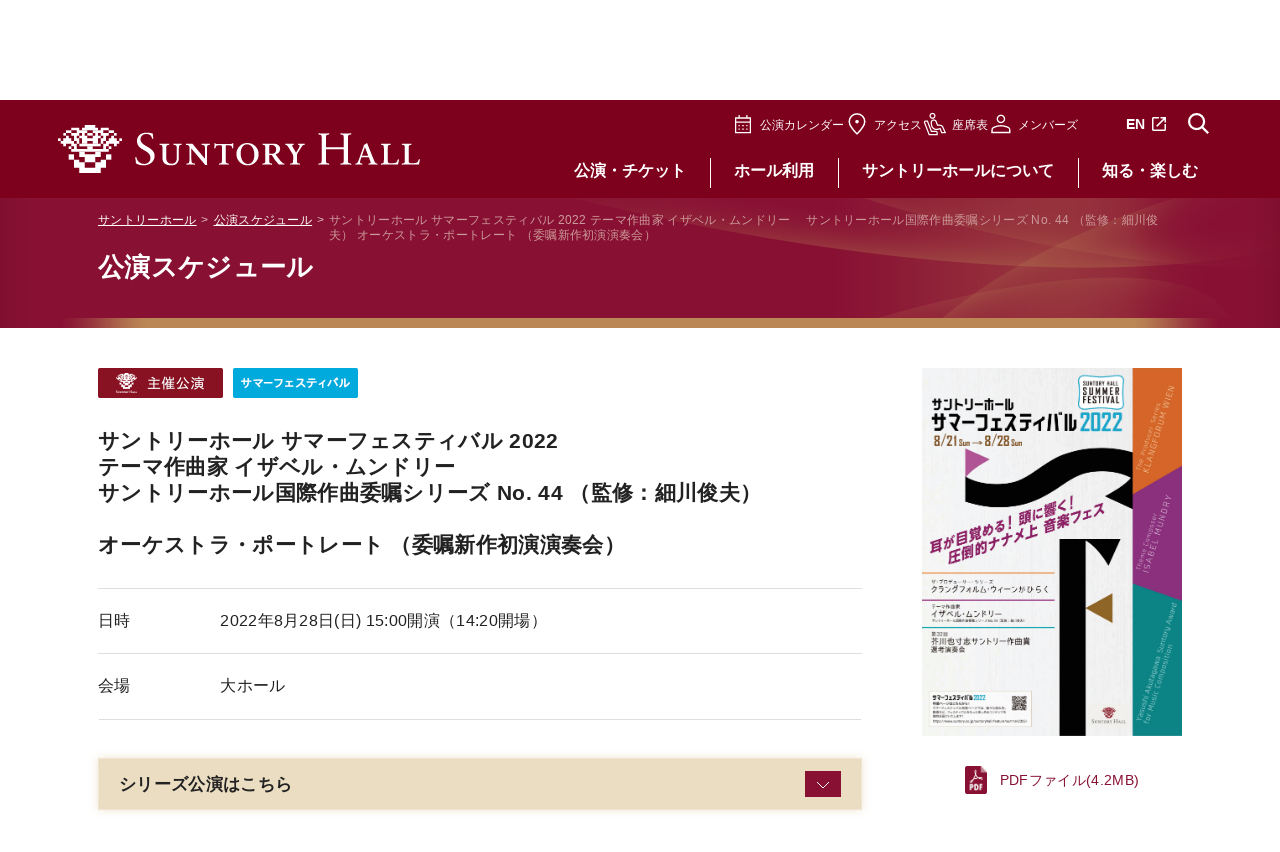

--- FILE ---
content_type: text/html
request_url: https://www.suntory.co.jp/suntoryhall/schedule/detail/20220828_M_3.html
body_size: 11603
content:
<!DOCTYPE html>
<html lang="ja" xmlns:og="http://ogp.me/ns#" xmlns:fb="http://www.facebook.com/2008/fbml" xmlns:mixi="http://mixi-platform.com/ns#">
<head>
<!-- Google Tag Manager -->
<script>(function(w,d,s,l,i){w[l]=w[l]||[];w[l].push({'gtm.start':new Date().getTime(),event:'gtm.js'});var f=d.getElementsByTagName(s)[0],j=d.createElement(s),dl=l!='dataLayer'?'&l='+l:'';j.async=true;j.src='https://www.googletagmanager.com/gtm.js?id='+i+dl;f.parentNode.insertBefore(j,f);})(window,document,'script','dataLayer','GTM-WVFJ692');</script><!-- End Google Tag Manager -->
<meta http-equiv="Content-Type" content="text/html; charset=utf-8">
<meta name="keywords" content="ヴィオラ：ニルス・メンケマイヤー*,指揮：ミヒャエル・ヴェンデベルク,東京交響楽団,スケジュール,出演者,クラシック音楽,公演カレンダー,チケット購入,サントリーホール,公演情報">
<meta name="copyright" content="copyright: SUNTORY FOUNDATION FOR ARTS">
<meta name="description" content="サントリーホール サマーフェスティバル 2022テーマ作曲家 イザベル・ムンドリー　サントリーホール国際作曲委嘱シリーズ No. 44 （監修：細川俊夫）オーケストラ・ポートレート （委嘱新作初演演奏会）の公演情報を掲載。サントリーホールは、「世界一美しい響き」をめざして1986年に開館しました。">
<link rel="canonical" href="https://www.suntory.co.jp/suntoryhall/schedule/detail/20220828_M_3.html">
<title>サントリーホール サマーフェスティバル 2022テーマ作曲家 イザベル・ムンドリー　サントリーホール国際作曲委嘱シリーズ No. 44 （監修：細川俊夫）オーケストラ・ポートレート （委嘱新作初演演奏会） 公演スケジュール サントリーホール 主催公演</title>

<!-- Open Graph protocol metadata start-->
<meta property="og:site_name" content="サントリーホール 公演スケジュール" />
<meta property="og:title" content="サントリーホール サマーフェスティバル 2022テーマ作曲家 イザベル・ムンドリー　サントリーホール国際作曲委嘱シリーズ No. 44 （監修：細川俊夫）オーケストラ・ポートレート （委嘱新作初演演奏会）" />
<meta property="og:description" content="サントリーホール サマーフェスティバル 2022テーマ作曲家 イザベル・ムンドリー　サントリーホール国際作曲委嘱シリーズ No. 44 （監修：細川俊夫）オーケストラ・ポートレート （委嘱新作初演演奏会）の公演情報を掲載。サントリーホールは、「世界一美しい響き」をめざして1986年に開館しました。" />
<meta property="og:type" content="article" />
<meta property="og:url" content="https://www.suntory.co.jp/suntoryhall/schedule/detail/20220828_M_3.html" />

<meta property="og:image" content="https://www.suntory.co.jp/suntoryhall/schedule/detail/file/1934e33255a017ca118e257a9caa170d.jpg" />

<meta name="twitter:card" content="summary_large_image">
<meta name="twitter:site" content="@SuntoryHall_PR">
<!-- Open Graph protocol metadata end-->

<!--サントリーホール共通-->
<meta name="format-detection" content="telephone=no">
<link rel="shortcut icon" href="/suntoryhall/favicon.ico">
<link href="/suntoryhall/common2019/css/reset.css" rel="stylesheet">
<link href="/suntoryhall/common2019/css/common.css" rel="stylesheet">
<link rel="stylesheet" href="/suntoryhall/assets/css/header_footer.css">
<script src="/suntoryhall/common2019/js/jquery-3.3.1.min.js"></script>
<script src="/suntoryhall/common2019/js/common.js"></script>
<!--/サントリーホール共通-->

<link rel="stylesheet" href="/suntoryhall/schedule/assets2019/css/detail.css?20190530" media="screen,print">
<script src="../assets2019/js/detail.js"></script>
<!--複製改変移植使用禁止--><script src="/sun_common/sun_navi/responsive/js/head.js" charset="UTF-8"></script><!--/複製改変移植使用禁止-->
<link href="/sun_common/contents_alias/special_msg/special_msg_for-ie.css" rel="stylesheet" media="screen">
<script type="text/javascript">
var memberUrl = '';
var memberUrlFreeWord = '';
var popularUrl = '';
var popularUrlFreeWord = '';


var emptyFlg = '2';

/* 通常チケット */

var normal_member = [
    {
        eventCd:'2206959',
        perfCd:'003',
        rlsCd:'',
        freeword:'',
        ticketClass:'normal'
    }
];
var normal_popular = [
    {
        eventCd:'2206959',
        perfCd:'003',
        rlsCd:'',
        freeword:'',
        ticketClass:'normal'
    }
];

/* セット券 */
var set_member = [
    {
        eventCd:'',
        perfCd:'',
        rlsCd:'',
        freeword:'',
        ticketClass:'set'
    },
    {
        eventCd:'',
        perfCd:'',
        rlsCd:'',
        freeword:'',
        ticketClass:'set'
    },
    {
        eventCd:'',
        perfCd:'',
        rlsCd:'',
        freeword:'',
        ticketClass:'set'
    }
];
var set_popular = [
    {
        eventCd:'',
        perfCd:'',
        rlsCd:'',
        freeword:'',
        ticketClass:'set'
    },
    {
        eventCd:'',
        perfCd:'',
        rlsCd:'',
        freeword:'',
        ticketClass:'set'
    },
    {
        eventCd:'',
        perfCd:'',
        rlsCd:'',
        freeword:'',
        ticketClass:'set'
    }
];


var displayDate = '20220828';


window.onload = function(){
    
	var holidayFlg = "";

	if( holidayFlg == "1") {
		document.getElementById("holiday1").innerHTML = "・祝";
	} else if(holidayFlg == "2"){
		document.getElementById("holiday1").innerHTML = "・休";
	} else {
	}
}

</script>

<script src="/suntoryhall/schedule/assets2019/js/detailPia2019.js"></script>

                              <script>!function(e){var n="https://s.go-mpulse.net/boomerang/";if("False"=="True")e.BOOMR_config=e.BOOMR_config||{},e.BOOMR_config.PageParams=e.BOOMR_config.PageParams||{},e.BOOMR_config.PageParams.pci=!0,n="https://s2.go-mpulse.net/boomerang/";if(window.BOOMR_API_key="UR84P-N8DU2-UHG2W-NCPEA-Q92RS",function(){function e(){if(!r){var e=document.createElement("script");e.id="boomr-scr-as",e.src=window.BOOMR.url,e.async=!0,o.appendChild(e),r=!0}}function t(e){r=!0;var n,t,a,i,d=document,O=window;if(window.BOOMR.snippetMethod=e?"if":"i",t=function(e,n){var t=d.createElement("script");t.id=n||"boomr-if-as",t.src=window.BOOMR.url,BOOMR_lstart=(new Date).getTime(),e=e||d.body,e.appendChild(t)},!window.addEventListener&&window.attachEvent&&navigator.userAgent.match(/MSIE [67]\./))return window.BOOMR.snippetMethod="s",void t(o,"boomr-async");a=document.createElement("IFRAME"),a.src="about:blank",a.title="",a.role="presentation",a.loading="eager",i=(a.frameElement||a).style,i.width=0,i.height=0,i.border=0,i.display="none",o.appendChild(a);try{O=a.contentWindow,d=O.document.open()}catch(_){n=document.domain,a.src="javascript:var d=document.open();d.domain='"+n+"';void 0;",O=a.contentWindow,d=O.document.open()}if(n)d._boomrl=function(){this.domain=n,t()},d.write("<bo"+"dy onload='document._boomrl();'>");else if(O._boomrl=function(){t()},O.addEventListener)O.addEventListener("load",O._boomrl,!1);else if(O.attachEvent)O.attachEvent("onload",O._boomrl);d.close()}function a(e){window.BOOMR_onload=e&&e.timeStamp||(new Date).getTime()}if(!window.BOOMR||!window.BOOMR.version&&!window.BOOMR.snippetExecuted){window.BOOMR=window.BOOMR||{},window.BOOMR.snippetStart=(new Date).getTime(),window.BOOMR.snippetExecuted=!0,window.BOOMR.snippetVersion=14,window.BOOMR.url=n+"UR84P-N8DU2-UHG2W-NCPEA-Q92RS";var i=document.currentScript||document.getElementsByTagName("script")[0],o=i.parentNode,r=!1,d=document.createElement("link");if(d.relList&&"function"==typeof d.relList.supports&&d.relList.supports("preload")&&"as"in d)window.BOOMR.snippetMethod="p",d.href=window.BOOMR.url,d.rel="preload",d.as="script",d.addEventListener("load",e),d.addEventListener("error",function(){t(!0)}),setTimeout(function(){if(!r)t(!0)},3e3),BOOMR_lstart=(new Date).getTime(),o.appendChild(d);else t(!1);if(window.addEventListener)window.addEventListener("load",a,!1);else if(window.attachEvent)window.attachEvent("onload",a)}}(),"".length>0)if(e&&"performance"in e&&e.performance&&"function"==typeof e.performance.setResourceTimingBufferSize)e.performance.setResourceTimingBufferSize();!function(){if(BOOMR=e.BOOMR||{},BOOMR.plugins=BOOMR.plugins||{},!BOOMR.plugins.AK){var n=""=="true"?1:0,t="",a="clqlmgaxykowi2lv3o5a-f-5cfd96ac5-clientnsv4-s.akamaihd.net",i="false"=="true"?2:1,o={"ak.v":"39","ak.cp":"379886","ak.ai":parseInt("404205",10),"ak.ol":"0","ak.cr":9,"ak.ipv":4,"ak.proto":"h2","ak.rid":"3c8b065d","ak.r":51208,"ak.a2":n,"ak.m":"b","ak.n":"essl","ak.bpcip":"18.224.182.0","ak.cport":43594,"ak.gh":"23.209.83.29","ak.quicv":"","ak.tlsv":"tls1.2","ak.0rtt":"","ak.0rtt.ed":"","ak.csrc":"-","ak.acc":"","ak.t":"1769331642","ak.ak":"hOBiQwZUYzCg5VSAfCLimQ==FQuZF5SlcXFKtHxx0CZ+XFIkO2evOw0d26CeqTlVNBwdhGnVNRw4LJDwg9uOEZnDyZkC1xz+fx0Nlr+cSniu67q4IjSZBUdhege+Dxsf3aScUaKWizM8jKkazUjHGnwTD20BaGUZ8/KmiH2LWDAnfMd8UJinwb8I2PwjKDCTALgeQd9dc4i4H9GSmUugLskGE/6xXJJNRfGk7OolQkrzv2z5+R5WXZoDhgpyqBvhox6j41h8Z6YlqoEUjDdrQepzWbN7JCFhyXODcMrOtQi4w8BZp//9zj/nGUP3lPg8xaMUbD7YYgTDD+JtS13Nmgzfx3Xv8YsescP422vpz62gBiPuPhqL0CF9mCDyMKK1mtDUZhuL9hHuSqgcU1eapbxHPrF+PKqqnN8FR1jPf4mkxJwycZSjbnZ8e9Y2Be3Hj50=","ak.pv":"248","ak.dpoabenc":"","ak.tf":i};if(""!==t)o["ak.ruds"]=t;var r={i:!1,av:function(n){var t="http.initiator";if(n&&(!n[t]||"spa_hard"===n[t]))o["ak.feo"]=void 0!==e.aFeoApplied?1:0,BOOMR.addVar(o)},rv:function(){var e=["ak.bpcip","ak.cport","ak.cr","ak.csrc","ak.gh","ak.ipv","ak.m","ak.n","ak.ol","ak.proto","ak.quicv","ak.tlsv","ak.0rtt","ak.0rtt.ed","ak.r","ak.acc","ak.t","ak.tf"];BOOMR.removeVar(e)}};BOOMR.plugins.AK={akVars:o,akDNSPreFetchDomain:a,init:function(){if(!r.i){var e=BOOMR.subscribe;e("before_beacon",r.av,null,null),e("onbeacon",r.rv,null,null),r.i=!0}return this},is_complete:function(){return!0}}}}()}(window);</script></head>
<body>
<!-- Google Tag Manager (noscript) --><noscript><iframe src="https://www.googletagmanager.com/ns.html?id=GTM-WVFJ692"height="0" width="0" style="display:none;visibility:hidden"></iframe></noscript><!-- End Google Tag Manager (noscript) -->
<div id="suntoryCommonWrapper">
<script src="/sun_common/contents_alias/special_msg/special_msg_for-ie.js"></script>	
<!--複製改変移植使用禁止--><div id="suntoryCommonHeader"><script src="/sun_common/sun_navi/responsive/js/header.js" charset="UTF-8"></script></div><!--/複製改変移植使用禁止-->
<div id="suntory_contents">
    <!--probo_noindex-->
    <header id="suntoryhall_header">
        <div class="suntoryhall_header_inner">
            <div class="logo_wrap">
                <a href="/suntoryhall/" class="logo" onmousedown="dataLayer.push({event:'gaEvent',params:['hall_top','mousedown','navi_top']});"><img src="/suntoryhall/assets/img/logo_suntoryhall_wh.svg" alt="SUNTORY HALL" width="181" height="24"></a>
            </div>
            <div class="header_set">
                <div class="header_upper">
                    <div class="upper_right">
                        <ul class="fixed_menu">
                            <li><a href="/suntoryhall/schedule/" class="calender" onmousedown="dataLayer.push({event:'gaEvent',params:['hall_top','mousedown','navi_sc_schedule']});">公演カレンダー</a></li>
                            <li><a href="/suntoryhall/access/" class="access" onmousedown="dataLayer.push({event:'gaEvent',params:['hall_top','mousedown','navi_sc_access']});">アクセス</a></li>
                            <li><a href="/suntoryhall/seat/" class="seats" onmousedown="dataLayer.push({event:'gaEvent',params:['hall_top','mousedown','navi_sc_seat']});">座席表</a></li>
                            <li><a href="/suntoryhall/membersclub/" class="members" onmousedown="dataLayer.push({event:'gaEvent',params:['hall_top','mousedown','navi_sc_membersclub']});">メンバーズ</a></li>
                        </ul>
                        <a href="https://www.suntory.com/culture-sports/suntoryhall" target="_blank" class="link_english link_outer" onmousedown="dataLayer.push({event:'gaEvent',params:['hall_top','mousedown','navi_english']});"><span lang="en" aria-label="English">EN</span><span class="accessibilityHidden">新しいタブで開きます</span></a>
                        <div class="suntoryHall_search">
                            <button class="dropdown_menu_btn btn_search" aria-controls="suntoryhall_search_dropdown" aria-expanded="false" onmousedown="dataLayer.push({event:'gaEvent',params:['hall_top','mousedown','navi_search_top']});">サイト内検索</button>
                            <div id="suntoryhall_search_dropdown" class="dropdown_menu" aria-hidden="true">
                                <div class="dropdown_menu_inner">
                                    <div class="search_wrap">
                                        <form action="/suntoryhall/search/" method="get">
                                            <input type="text" class="search_text" name="q" placeholder="キーワードを入力してください">
                                            <input type="submit" class="search_btn" value="検索" onmousedown="dataLayer.push({event:'gaEvent',params:['hall_top','mousedown','navi_search']});">
                                        </form>
                                        <div class="suggestion_wrap">
                                            <p class="suggestion_title">検索キーワード</p>
                                            <ul class="suggestion_list">
                                                <li><a href="/suntoryhall/search/?q=ウィーン・フィル" onmousedown="dataLayer.push({event:'gaEvent',params:['hall_top','mousedown','navi_keyword1']});">ウィーン・フィル</a></li>
                                                <li><a href="/suntoryhall/search/?q=チェンバーミュージック・ガーデン" onmousedown="dataLayer.push({event:'gaEvent',params:['hall_top','mousedown','navi_keyword2']});">チェンバーミュージック・ガーデン</a></li>
                                                <li><a href="/suntoryhall/search/?q=バリアフリー" onmousedown="dataLayer.push({event:'gaEvent',params:['hall_top','mousedown','navi_keyword3']});">バリアフリー</a></li>
                                                <li><a href="/suntoryhall/search/?q=周辺施設" onmousedown="dataLayer.push({event:'gaEvent',params:['hall_top','mousedown','navi_keyword4']});">周辺施設</a></li>
                                                <li><a href="/suntoryhall/search/?q=公演アーカイブ" onmousedown="dataLayer.push({event:'gaEvent',params:['hall_top','mousedown','navi_keyword5']});">公演アーカイブ</a></li>
                                                <li><a href="/suntoryhall/search/?q=アンコール" onmousedown="dataLayer.push({event:'gaEvent',params:['hall_top','mousedown','navi_keyword6']});">アンコール</a></li>
                                            </ul>
                                        </div>
                                    </div>
                                    <div class="menu_close">
                                        <button class="dropdown_menu_close"><span class="pc_only">閉じる</span><span class="sp_only">戻る</span></button>
                                    </div>
                                </div>
                            </div>
                        </div>
                        <button id="sp_hamburger_menu" class="sp_menu_btn sp_only" aria-controls="suntoryhall_sp_nav" aria-expanded="false">メニュー</button>
                    </div>
                </div>
                <nav class="header_below" id="suntoryhall_sp_nav">
                    <ul class="dropdown_menu_list">
                        <li class="dropdown_menu_item">
                            <button class="dropdown_menu_btn" aria-controls="suntoryhall_header_dropdown_list01" aria-expanded="false" onmousedown="dataLayer.push({event:'gaEvent',params:['hall_top','mousedown','navi_schedule_top']});">公演・チケット</button>
                            <div id="suntoryhall_header_dropdown_list01" class="dropdown_menu" aria-hidden="true">
                                <div class="menu_title">公演・チケット</div>
                                <div class="dropdown_menu_inner">
                                    <div class="menu_wrap">
                                        <ul class="menu_large">
                                            <li><a href="/suntoryhall/schedule/" onmousedown="dataLayer.push({event:'gaEvent',params:['hall_top','mousedown','navi_schedule']});">公演カレンダー</a></li>
                                            <li><a href="/suntoryhall/feature/2025_26/" onmousedown="dataLayer.push({event:'gaEvent',params:['hall_top','mousedown','navi_2025_26']});">サントリーホール主催公演</a></li>
                                            <li><a href="/suntoryhall/purchase/" onmousedown="dataLayer.push({event:'gaEvent',params:['hall_top','mousedown','navi_purchase']});">チケット購入方法</a></li>
                                            <li><a href="/suntoryhall/membersclub/" onmousedown="dataLayer.push({event:'gaEvent',params:['hall_top','mousedown','navi_membersclub']});">メンバーズ・クラブ</a></li>
                                        </ul>
                                        <ul class="menu_small">
                                            <li><a href="/suntoryhall/perform/encorelist.html" onmousedown="dataLayer.push({event:'gaEvent',params:['hall_top','mousedown','navi_encorelist']});">アンコール曲</a></li>
                                        </ul>
                                    </div>
                                    <div class="menu_close">
                                        <button class="dropdown_menu_close"><span class="pc_only">閉じる</span><span class="sp_only">戻る</span></button>
                                    </div>
                                </div>
                            </div>
                        </li>
                        <li class="dropdown_menu_item">
                            <button class="dropdown_menu_btn" aria-controls="suntoryhall_header_dropdown_list02" aria-expanded="false" onmousedown="dataLayer.push({event:'gaEvent',params:['hall_top','mousedown','navi_facility_top']});">ホール利用</button>
                            <div id="suntoryhall_header_dropdown_list02" class="dropdown_menu" aria-hidden="true">
                                <div class="menu_title">ホール利用</div>
                                <div class="dropdown_menu_inner">
                                    <div class="menu_wrap">
                                        <ul class="menu_large">
                                            <li><a href="/suntoryhall/facility/" onmousedown="dataLayer.push({event:'gaEvent',params:['hall_top','mousedown','navi_facility']});">ホール・施設のご案内</a></li>
                                            <li><a href="/suntoryhall/access/" onmousedown="dataLayer.push({event:'gaEvent',params:['hall_top','mousedown','navi_access']});">アクセス</a></li>
                                            <li><a href="/suntoryhall/seat/" onmousedown="dataLayer.push({event:'gaEvent',params:['hall_top','mousedown','navi_seat']});">座席表</a></li>
                                            <li><a href="/suntoryhall/facility/barrierfree.html" onmousedown="dataLayer.push({event:'gaEvent',params:['hall_top','mousedown','navi_barrierfree']});">バリアフリー情報</a></li>
                                            <li><a href="/suntoryhall/rental/" onmousedown="dataLayer.push({event:'gaEvent',params:['hall_top','mousedown','navi_rental']});">貸しホールのご案内</a></li>
                                        </ul>
                                        <ul class="menu_small">
                                            <li><a href="https://suntoryhallshop.direct.suntory.co.jp/" target="_blank" class="link_blank" onmousedown="dataLayer.push({event:'gaEvent',params:['hall_top','mousedown','navi_shop']});">オンラインショップ<span class="accessibilityHidden">新しいタブで開きます</span></a></li>
                                            <li><a href="/suntoryhall/access/#barrierfree" class="dropdown_menu_anchor" onmousedown="dataLayer.push({event:'gaEvent',params:['hall_top','mousedown','navi_map_wheelchair']});">車いすでご来場の方へ</a></li>
                                            <li><a href="/suntoryhall/etiquette/" onmousedown="dataLayer.push({event:'gaEvent',params:['hall_top','mousedown','navi_etiquette']});">コンサートマナーガイド</a></li>
                                            <li><a href="/suntoryhall/facility/neighborhood.html" onmousedown="dataLayer.push({event:'gaEvent',params:['hall_top','mousedown','navi_neighborhood']});">周辺施設・グルメ情報</a></li>
                                            <li><a href="/suntoryhall/faq/" onmousedown="dataLayer.push({event:'gaEvent',params:['hall_top','mousedown','navi_faq']});">よくあるご質問</a></li>
                                        </ul>
                                    </div>
                                    <div class="menu_close">
                                        <button class="dropdown_menu_close"><span class="pc_only">閉じる</span><span class="sp_only">戻る</span></button>
                                    </div>
                                </div>
                            </div>
                        </li>
                        <li class="dropdown_menu_item">
                            <button class="dropdown_menu_btn" aria-controls="suntoryhall_header_dropdown_list03" aria-expanded="false" onmousedown="dataLayer.push({event:'gaEvent',params:['hall_top','mousedown','navi_about_top']});">サントリーホールについて</button>
                            <div id="suntoryhall_header_dropdown_list03" class="dropdown_menu" aria-hidden="true">
                                <div class="menu_title">サントリーホールについて</div>
                                <div class="dropdown_menu_inner">
                                    <div class="menu_wrap">
                                        <ul class="menu_large">
                                            <li><a href="/suntoryhall/philosophy/" onmousedown="dataLayer.push({event:'gaEvent',params:['hall_top','mousedown','navi_philosophy']});">理念</a></li>
                                            <li><a href="/suntoryhall/outline/" onmousedown="dataLayer.push({event:'gaEvent',params:['hall_top','mousedown','navi_outline']});">施設概要</a></li>
                                            <li><a href="/suntoryhall/history/" onmousedown="dataLayer.push({event:'gaEvent',params:['hall_top','mousedown','navi_history']});">サントリーホールの歴史</a></li>
                                            <li><a href="/suntoryhall/legacy/" onmousedown="dataLayer.push({event:'gaEvent',params:['hall_top','mousedown','navi_legacy']});">主催公演の歩み</a></li>
                                            <li><a href="/suntoryhall/enjoymusic/" onmousedown="dataLayer.push({event:'gaEvent',params:['hall_top','mousedown','navi_enjoymusic']});">ENJOY! MUSIC プログラム</a></li>
                                            <li><a href="/suntoryhall/sustainability/" onmousedown="dataLayer.push({event:'gaEvent',params:['hall_top','mousedown','navi_sustainability']});">サステナビリティ</a></li>
                                        </ul>
                                        <ul class="menu_small">
                                            <li><a href="/suntoryhall/news/" onmousedown="dataLayer.push({event:'gaEvent',params:['hall_top','mousedown','navi_news']});">ニュースリリース</a></li>
                                            <li><a href="/suntoryhall/archive/" onmousedown="dataLayer.push({event:'gaEvent',params:['hall_top','mousedown','navi_archive']});">公演アーカイブ</a></li>
                                            <li><a href="/suntoryhall/enjoymusic/02.html" onmousedown="dataLayer.push({event:'gaEvent',params:['hall_top','mousedown','navi_academy']});">サントリーホール アカデミー</a></li>
                                        </ul>
                                    </div>
                                    <div class="menu_close">
                                        <button class="dropdown_menu_close"><span class="pc_only">閉じる</span><span class="sp_only">戻る</span></button>
                                    </div>
                                </div>
                            </div>
                        </li>
                        <li class="dropdown_menu_item">
                            <button class="dropdown_menu_btn" aria-controls="suntoryhall_header_dropdown_list04" aria-expanded="false" onmousedown="dataLayer.push({event:'gaEvent',params:['hall_top','mousedown','navi_learn_top']});">知る・楽しむ</button>
                            <div id="suntoryhall_header_dropdown_list04" class="dropdown_menu" aria-hidden="true">
                                <div class="menu_title">知る・楽しむ</div>
                                <div class="dropdown_menu_inner">
                                    <div class="menu_wrap">
                                        <ul class="menu_large">
                                            <li><a href="https://note.com/sh_hibiki" target="_blank" rel="noopener" class="link_blank" onmousedown="dataLayer.push({event:'gaEvent',params:['hall_top','mousedown','navi_sh_hibiki']});">note「Hibiki」<span class="accessibilityHidden">新しいタブで開きます</span></a></li>
                                            <li><a href="/suntoryhall/movies/" onmousedown="dataLayer.push({event:'gaEvent',params:['hall_top','mousedown','navi_movies']});">動画</a></li>
                                            <li><a href="/suntoryhall/dsh/" onmousedown="dataLayer.push({event:'gaEvent',params:['hall_top','mousedown','navi_dsh']});">デジタルサントリーホール</a></li>
                                            <li><a href="https://apple.co/425AcqJ" target="_blank" rel="noopener" class="link_blank" onmousedown="dataLayer.push({event:'gaEvent',params:['hall_top','mousedown','navi_apple_music']});">Apple Music Classical<span class="accessibilityHidden">新しいタブで開きます</span></a></li>
                                        </ul>
                                    </div>
                                    <div class="menu_close">
                                        <button class="dropdown_menu_close"><span class="pc_only">閉じる</span><span class="sp_only">戻る</span></button>
                                    </div>
                                </div>
                            </div>
                        </li>

                    </ul>
                    <ul class="sns_list">
                        <li><a href="https://www.facebook.com/suntoryhallJAPAN" target="_blank" rel="noopener" onmousedown="dataLayer.push({event:'gaEvent',params:['hall_top','mousedown','navi_facebook']});"><img src="/suntoryhall/assets/img/logo_facebook.svg" alt="Facebook 新しいタブで開きます" width="37" height="37" loading="lazy"></a></li>
                        <li><a href="https://twitter.com/SuntoryHall_PR" target="_blank" rel="noopener" onmousedown="dataLayer.push({event:'gaEvent',params:['hall_top','mousedown','navi_x']});"><img src="/suntoryhall/assets/img/logo_x.svg" alt="X 新しいタブで開きます" width="31" height="32" loading="lazy"></a></li>
                        <li><a href="https://www.youtube.com/playlist?list=PLD2jk-X1C1zpTwyXxzI-uDdcg9G1vXiYv" target="_blank" rel="noopener" onmousedown="dataLayer.push({event:'gaEvent',params:['hall_top','mousedown','navi_youtube']});"><img src="/suntoryhall/assets/img/logo_youtube.svg" alt="YouTube 新しいタブで開きます" width="43" height="30" loading="lazy"></a></li>
                        <li><a href="https://note.com/sh_hibiki" target="_blank" rel="noopener" onmousedown="dataLayer.push({event:'gaEvent',params:['hall_top','mousedown','navi_note']});"><img src="/suntoryhall/assets/img/logo_note.svg" alt="note 新しいタブで開きます" width="62" height="14" loading="lazy"></a></li>
                    </ul>
                </nav>
            </div>
        </div>
    </header>
    <!--/probo_noindex-->


<div id="hall_contents">

<header id="contents_header">
<div class="inner">
<ul class="bread_crumbs">
<li><a href="/suntoryhall/">サントリーホール</a></li>
<li><a href="/suntoryhall/schedule/">公演スケジュール</a></li>
<li>サントリーホール サマーフェスティバル 2022
テーマ作曲家 イザベル・ムンドリー　
サントリーホール国際作曲委嘱シリーズ No. 44 （監修：細川俊夫）

オーケストラ・ポートレート （委嘱新作初演演奏会）</li>
</ul>
<h1><a href="/suntoryhall/schedule/">公演スケジュール</a></h1>
</div>
</header>
<!-- /contents_header -->


<div id="schedule_detail">


<div id="schedule_detail_main">

    <ul class="event_type">
        
        
        

        
            <li class="host">主催公演</li>
        
        


        
        
        <li class="summer_img">サマーフェスティバル</li>
        
        

        

        
    </ul><!-- event_type -->


<p id="detail_title_txt"></p>



<p id="perform_title">
    サントリーホール&nbsp;サマーフェスティバル&nbsp;2022<br>テーマ作曲家&nbsp;イザベル・ムンドリー&emsp;<br>サントリーホール国際作曲委嘱シリーズ&nbsp;No.&nbsp;44&nbsp;（監修：細川俊夫）<br><br>オーケストラ・ポートレート&nbsp;（委嘱新作初演演奏会）</p>

    



<div id="perform_img_sp">







<figure>
<img src="https://www.suntory.co.jp/suntoryhall/schedule/detail/file/1934e33255a017ca118e257a9caa170d.jpg" width="170" alt="">
</figure>


<p class="pdf"><a href="javascript:void(0);" onclick="window.open('https://www.suntory.co.jp/suntoryhall/schedule/detail/file/5b8808511c0d3aecd753602fb6ab578b.pdf');">PDFファイル(4.2MB)</a></p>





</div><!-- /perform_img_sp -->







<dl class="perform_info">
<dt>日時</dt>
<dd>
    
        2022年8月28日(日<span id="holiday1"></span>)&nbsp;15:00開演（14:20開場）
</dd>
</dl><!-- /perform_info -->
<dl class="perform_info">
<dt>会場</dt>
<dd>大ホール</dd>
</dl><!-- /perform_info -->

        
                
<div id="other_perform">
    <div id="others_btn">シリーズ公演はこちら</div>
    <div id="other_contents">
        
            <div class="other_info">
2022年8月22日(月)&nbsp;19:00開演<br>
<a href="https://www.suntory.co.jp/suntoryhall/schedule/detail/20220822_M_3.html">ザ・プロデューサー・シリーズ<br>クラングフォルム・ウィーンがひらく<br><br>大アンサンブル・プログラム<br>―&nbsp;時代の開拓者たち&nbsp;―&nbsp;</a></div>

            <div class="other_info">
2022年8月23日(火)&nbsp;19:00開演<br>
<a href="https://www.suntory.co.jp/suntoryhall/schedule/detail/20220823_S_3.html">ザ・プロデューサー・シリーズ <br>クラングフォルム・ウィーンがひらく <br><br>室内楽プログラム「ウィーンの現代音楽逍遥」（第1夜）<br>－クラングフォルムのFamily&nbsp;Tree－</a></div>

            <div class="other_info">
2022年8月25日(木)&nbsp;19:00開演<br>
<a href="https://www.suntory.co.jp/suntoryhall/schedule/detail/20220825_S_2.html">ザ・プロデューサー・シリーズ&nbsp;<br>クラングフォルム・ウィーンがひらく　<br><br>室内楽プログラム「ウィーンの現代音楽逍遥」（第2夜）<br>－ウィーンは常動する－</a></div>

            <div class="other_info">
2022年8月26日(金)&nbsp;19:00開演<br>
<a href="https://www.suntory.co.jp/suntoryhall/schedule/detail/20220826_M_3.html">ザ・プロデューサー・シリーズ<br>クラングフォルム・ウィーンがひらく<br><br>クセナキス100％（クセナキス生誕100周年プログラム）</a></div>

            <div class="other_info">
2022年8月21日(日)14:00開始<br>
<a href="https://www.suntory.co.jp/suntoryhall/schedule/detail/20220821_S_3.html">テーマ作曲家&nbsp;イザベル・ムンドリー<br>サントリーホール国際作曲委嘱シリーズ&nbsp;No.&nbsp;44&nbsp;（監修：細川俊夫）<br><br>作曲ワークショップ（スコア公募方式による）</a></div>

            <div class="other_info">
2022年8月24日(水)&nbsp;19:00開演<br>
<a href="https://www.suntory.co.jp/suntoryhall/schedule/detail/20220824_S_3.html">テーマ作曲家&nbsp;イザベル・ムンドリー <br>サントリーホール国際作曲委嘱シリーズ&nbsp;No.&nbsp;44&nbsp;（監修：細川俊夫）<br><br>室内楽ポートレート（室内楽作品集）</a></div>

            
            <div class="other_info">
2022年8月27日(土)&nbsp;15:00開演<br>
<a href="https://www.suntory.co.jp/suntoryhall/schedule/detail/20220827_M_2.html">第32回芥川也寸志サントリー作曲賞選考演奏会<br>【有料オンライン（ライブ）配信あり】</a></div>

            
            
    </div>
</div><!-- /other_perform -->
                
    <p class="btn_buy_ticket"><a href="#anchor_price">チケット購入はこちら</a></p>



<dl class="perform_info">
<dt>
        出演
        
        </dt>
<dd>
        ヴィオラ：ニルス・メンケマイヤー*<br>指揮：ミヒャエル・ヴェンデベルク<br>東京交響楽団
        </dd>
</dl><!-- /perform_info -->


<dl class="perform_info">
<dt>
        曲目
        
        </dt>
<dd>
        
                イザベル・ムンドリー：『終わりなき堆積』&nbsp;室内オーケストラのための（2018／19）<br>クロード・ドビュッシー：舞踊詩『遊戯』&nbsp;オーケストラのための（1912～13）<br>フィリップ・クリストフ・マイヤー：『Dear&nbsp;Haunting』&nbsp;オーケストラのための（2020）［世界初演］<br>イザベル・ムンドリー：『身ぶり（ジェスチャー）』&nbsp;ヴィオラとオーケストラのための*（2022）<br>［世界初演&emsp;サントリーホール、バイエルン放送musica&nbsp;viva共同委嘱］
</dd>
</dl><!-- /perform_info -->






<dl class="perform_info" id="anchor_price">
<dt>
        
                料金
                
</dt>
<dd>
        
                指定席<br>S席4,000&emsp;A席3,000&emsp;B席2,000&emsp;学生1,000<br><br>サントリーホール・メンバーズ・クラブ先行発売：5月10日（火）10時～16日（月）<br>※先行期間中は窓口での販売はございません。<br><br>一般発売：5月17日（火）10時～<br><br>※学生券はサントリーホールチケットセンター（WEB・電話・窓口）のみ取り扱い。25歳以下、来場時に学生証提示要。お一人様1枚限り。<br><br>【特別企画チケット／5月10日（火）10時&nbsp;一般発売開始】<br>「サントリーホール&nbsp;サマーフェスティバル&nbsp;2022」&nbsp;全8公演セット券&emsp;20,000&nbsp;（限定50セット）<br>※他公演は「シリーズ公演はこちら」よりご覧ください。<br>※大ホールS席／ブルーローズ（小ホール）前方中央寄りの良席。<br>※サントリーホールチケットセンター（電話・窓口）のみの取り扱い。<br>※1回のお申込みにつき1セットまで。<br><br>◎◎◎サントリーホール・メンバーズ・クラブ会員限定&nbsp;300名様ご招待◎◎◎<br><br>【WEBでのご応募】<br>本ページの「関連リンク」より、応募フォームへ必要事項をご入力ください。<br>◎応募期間：&nbsp;4月1日（金）10:00～4月18日（月）23:59&nbsp;※受付終了<br><br>【ハガキでのご応募】<br>①氏名 ②会員番号(10桁) ③希望枚数（1&nbsp;or&nbsp;2枚）を記入の上、下記までご郵送ください。<br>〒107-8403 東京都港区赤坂1-13-1 サントリーホール 「作曲委嘱メンバーズ招待」係<br>◎応募期間：&nbsp;4月1日（金）～4月18日（月）（消印有効）<br><br>当選発表：5月上旬までにチケットの発送をもって代えさせていただきます。<br>※応募多数の場合は抽選となります。<br>※指定席となりますが、お客様による座席のご指定は出来ませんのでご了承ください。<br>※お一人様2枚までとさせていただきます。<br>※重複応募は無効となりますのでご了承ください。

                
</dd>
</dl><!-- /perform_info -->


<div class="extra_data" id="ticket_wrap" style="display:none">
    <div class="ticket_container">
        <div class="ticket_box" style="display:none">
        <p class="ticket_container_label">
        
        
        
        
        </p>
        <ul>
        </ul>
        </div>
    <ul id="normal_ticket">
            </ul>
        </div>


</div>




<dl class="perform_info">
<dt>
        
        &nbsp;
        </dt>
<dd>
        【主催】<br>サントリーホール<br><br>【後援】<br>ドイツ連邦共和国大使館<br><br>【助成】<br>文化庁文化芸術振興費補助金（劇場・音楽堂等機能強化推進事業）<br>独立行政法人日本芸術文化振興会<br><br>【制作協力】<br>東京コンサーツ</dd>
</dl><!-- /perform_info -->








</div><!-- /schedule_detail_main -->

<div id="schedule_detail_aside">




<div id="perform_img">







<figure>
<img src="https://www.suntory.co.jp/suntoryhall/schedule/detail/file/1934e33255a017ca118e257a9caa170d.jpg" width="170" alt="">
</figure>


<p class="pdf"><a href="javascript:void(0);" onclick="window.open('https://www.suntory.co.jp/suntoryhall/schedule/detail/file/5b8808511c0d3aecd753602fb6ab578b.pdf');">PDFファイル(4.2MB)</a></p>





</div><!-- /perform_img -->








        
        



<div class="inquiry_container">
<dl class="inquiry_info">







<dt>お問い合わせ</dt>
<dd>

<p>サントリーホール&nbsp;</p>
<div class="tel"><p class="num_tel">0570-55-0017</p><a class="btn_tel" href="tel:0570-55-0017">電話する</a></div>



</dd>




</dl>
<dl class="related_link">


<dt>関連リンク</dt>
<dd>
<p><a  class="external" href="https://pia.jp/v/sh-isabelm-members2022/" target="_blank">
メンバーズ・クラブ会員限定ご招待応募フォーム　※受付終了
</a></p>
<p><a  class="external" href="https://suntoryhall.pia.jp/" target="_blank">
サントリーホール・メンバーズ・クラブWEBご利用登録はこちら（入会金・年会費無料）
</a></p>
<p><a  href="https://www.suntory.co.jp/suntoryhall/feature/summer2022/">
サントリーホール&nbsp;サマーフェスティバル2022　特集ページ
</a></p>
<p><a  href="https://www.suntory.co.jp/suntoryhall/feature/summer2022/theme.html#theme_maincast">
テーマ作曲家：イザベル・ムンドリー　プロフィール
</a></p>
<p><a  href="https://www.suntory.co.jp/suntoryhall/feature/summer2022/theme.html#contribution">
イザベル・ムンドリー&nbsp;委嘱作品初演に寄せて
</a></p>
<p><a  href="https://www.suntory.co.jp/suntoryhall/feature/summer2022/theme.html#theme_about">
ムンドリーについて（文・細川俊夫）
</a></p>
<p><a  href="https://www.suntory.co.jp/suntoryhall/global/composers/?fromid=sf2022#composers">
サントリーホール国際作曲委嘱シリーズ一覧
</a></p>
<p><a  href="https://www.suntory.co.jp/suntoryhall/global/composers/numano.html?fromid=sf2022">
サントリーホール国際作曲委嘱シリーズの歴史と成果
</a></p>
<p><a  href="https://www.suntory.co.jp/suntoryhall/feature/summer2022/theme.html#recommend">
成田達輝と神田佳子が誘うサントリーホール&nbsp;サマーフェスティバル～現代音楽のススメ
</a></p>
<p><a  class="external" href="https://mikiki.tokyo.jp/articles/-/32245" target="_blank">
サントリーホールの現代音楽祭〈サマーフェスティバル〉、2022年はクラングフォルム・ウィーンによるクセナキスなど聴き逃せない演目ばかり【Mikiki記事】
</a></p>
</dd>




</dl>
</div><!-- /inquiry_container -->









</div><!-- /schedule_detail_aside -->

</div><!-- /schedule_detail -->

<!--<div class="notice">
<div class="inner">
<p></p>
</div>               
</div>-->

<div class="perform_info_note">
<ul>
<li>※公演情報は、曲目・出演者・開演時間等に変更のある場合がございます。</li>
<li>※就学前のお子様は特別な公演を除き同伴・入場いただけません。</li>
<li>※チケットは、サントリーホールチケットセンターにおいて販売が終了していても、主催元等でご用意できる場合がございます。<br>お問い合わせ先にてご確認ください。</li>
<li>※チケットの購入方法により、販売期間が異なる場合がございます。</li>
<li>※サントリーホールチケットセンターでの取り扱いがない公演もございます。</li>
</ul>
</div><!-- /perform_info_note -->


</div><!--/suntory_contents-->
    <!--probo_noindex-->
    <div id="backtoTop">
        <a href="#suntory_contents" aria-label="ページ上部へ" class="anchor_link backt_to_top"><img src="/suntoryhall/assets/img/arrow_round_red.svg" alt="ページ上部へ" class="img100p" width="40" height="40" loading="lazy"></a>
    </div>
    <section id="ticket_contact">
        <h2 class="ticket_ttl">チケットに関するお問い合わせ</h2>
        <p class="tel_ttl">サントリーホールチケットセンター</p>
        <p class="tel"><a href="tel:0570550017" tabindex="-1" onmousedown="dataLayer.push({event:'gaEvent',params:['hall_top','mousedown','footer_ticket_tel']});">0570-55-0017</a></p>
        <a href="https://suntoryhall.pia.jp/" target="_blank" rel="noopener" class="btn_link" onmousedown="dataLayer.push({event:'gaEvent',params:['hall_top','mousedown','footer_membersclub']});">サントリーホール・メンバーズ・クラブWEB<span class="accessibilityHidden">新しいタブで開きます</span></a>
    </section>
    <footer id="suntoryhall_footer">
        <div class="suntoryhall_footer_inner">
            <div class="footer_sns_wrap footer_content">
                <ul class="sns_list" role="presentation">
                    <li><a href="https://www.facebook.com/suntoryhallJAPAN" target="_blank" rel="noopener" onmousedown="dataLayer.push({event:'gaEvent',params:['hall_top','mousedown','footer_facebook']});"><img src="/suntoryhall/assets/img/logo_facebook_wh.svg" alt="facebook 新しいタブで開きます" width="36" height="36" loading="lazy"></a></li>
                    <li><a href="https://twitter.com/SuntoryHall_PR" target="_blank" rel="noopener" onmousedown="dataLayer.push({event:'gaEvent',params:['hall_top','mousedown','footer_x']});"><img src="/suntoryhall/assets/img/logo_x_wh.svg" alt="x 新しいタブで開きます" width="31" height="32" loading="lazy"></a></li>
                    <li><a href="https://www.youtube.com/playlist?list=PLD2jk-X1C1zpTwyXxzI-uDdcg9G1vXiYv" target="_blank" rel="noopener" onmousedown="dataLayer.push({event:'gaEvent',params:['hall_top','mousedown','footer_youtube']});"><img src="/suntoryhall/assets/img/logo_youtube_wh.svg" alt="youtube 新しいタブで開きます" width="44" height="31" loading="lazy"></a></li>
                    <li><a href="https://note.com/sh_hibiki" target="_blank" rel="noopener" onmousedown="dataLayer.push({event:'gaEvent',params:['hall_top','mousedown','footer_note']});"><img src="/suntoryhall/assets/img/logo_note_wh.svg" alt="note 新しいタブで開きます" width="59" height="13" loading="lazy"></a></li>
                </ul>
            </div>
            <div class="footer_info_wrap footer_content">
                <p class="logo"><a href="/suntoryhall/" onmousedown="dataLayer.push({event:'gaEvent',params:['hall_top','mousedown','footer_top']});"><img src="/suntoryhall/assets/img/logo_suntoryhall_wh.svg" alt="SUNTORY HALL" width="350" height="47" loading="lazy"></a></p>
                <div class="info">
                    <p class="address">〒107-8403 東京都港区赤坂1-13-1 </p>
                    <p class="tel">TEL：03-3505-1001</p>
                </div>
            </div>
            <div class="footer_link_wrap footer_content">
                <ul class="link_list">
                    <li class="item"><a href="/suntoryhall/rental/" onmousedown="dataLayer.push({event:'gaEvent',params:['hall_top','mousedown','footer_rental']});">貸しホールのご案内</a></li>
                    <li class="item"><a href="/suntoryhall/news/" onmousedown="dataLayer.push({event:'gaEvent',params:['hall_top','mousedown','footer_news']});">ニュースリリース</a></li>
                    <li class="item"><a href="/suntoryhall/faq/" onmousedown="dataLayer.push({event:'gaEvent',params:['hall_top','mousedown','footer_faq']});">よくあるご質問</a></li>
                    <li class="item"><a href="/suntoryhall/sitemap/" onmousedown="dataLayer.push({event:'gaEvent',params:['hall_top','mousedown','footer_sitemap']});">サイトマップ</a></li>
                    <li class="item"><a href="/sfa/" onmousedown="dataLayer.push({event:'gaEvent',params:['hall_top','mousedown','footer_sfa']});">サントリー芸術財団</a></li>
                </ul>
            </div>
            <p class="foot_txt">サントリーホールディングス株式会社は<br class="sp_only">公益財団法人サントリー芸術財団の<br class="sp_only">すべての活動を応援しています。</p>
        </div>
    </footer>
    <!--/probo_noindex-->
<script src="/suntoryhall/assets/js/header_footer.js" async></script>
</div><!--/hall_contents-->
<!--複製改変移植使用禁止-->
<div id="suntoryCommonFooter"><script src="/sun_common/sun_navi/responsive/js/footer.js" charset="UTF-8"></script></div>
<!--/複製改変移植使用禁止-->
<!-- == Tag Manager Variables ========================== -->
<script>var __tagManagerPageCategory = 'Holdings';</script>
<!-- == /Tag Manager Variables ========================== -->
<!-- == Yahoo Tag Manager ============================== -->
<script type="text/javascript">
  (function () {
    var tagjs = document.createElement("script");
    var s = document.getElementsByTagName("script")[0];
    tagjs.async = true;
    tagjs.src = "//s.yjtag.jp/tag.js#site=N8ZK8Ew";
    s.parentNode.insertBefore(tagjs, s);
  }());
</script>
<noscript>
  <iframe src="//b.yjtag.jp/iframe?c=N8ZK8Ew" width="1" height="1" frameborder="0" scrolling="no" marginheight="0" marginwidth="0"></iframe>
</noscript>
<!-- == /Yahoo Tag Manager ============================== -->
<!-- == Google Tag Manager ============================== -->
<script>var dataLayer = [{pageCategory: __tagManagerPageCategory}];</script>
<noscript><iframe src="//www.googletagmanager.com/ns.html?id=GTM-TX8CMW"
height="0" width="0" style="display:none;visibility:hidden"></iframe></noscript>
<script>(function(w,d,s,l,i){w[l]=w[l]||[];w[l].push({'gtm.start':
new Date().getTime(),event:'gtm.js'});var f=d.getElementsByTagName(s)[0],
j=d.createElement(s),dl=l!='dataLayer'?'&l='+l:'';j.async=true;j.src=
'//www.googletagmanager.com/gtm.js?id='+i+dl;f.parentNode.insertBefore(j,f);
})(window,document,'script','dataLayer','GTM-TX8CMW');</script>
<!-- == /Google Tag Manager ============================== -->


</div><!--/suntoryCommonWrapper-->
<script type="application/ld+json">
{
  "@context" : "http://schema.org",
  "@type" : "Event",
  "name" : "サントリーホール サマーフェスティバル 2022 テーマ作曲家 イザベル・ムンドリー　 サントリーホール国際作曲委嘱シリーズ No. 44 （監修：細川俊夫）  オーケストラ・ポートレート （委嘱新作初演演奏会）",
  "startDate" : "2022-08-28",
  "location" : {
    "@type" : "Place",
    "name" : "サントリーホール 大ホール",
    "address": {
      "@type": "PostalAddress",
      "streetAddress": "赤坂1-13-1",
      "addressLocality": "港区",
      "postalCode": "1078403",
      "addressRegion": "東京都",
      "addressCountry": "日本"
      }
  },
"image" : "https://www.suntory.co.jp/suntoryhall/schedule/detail/file/1934e33255a017ca118e257a9caa170d.jpg",
  "description": "サントリーホール サマーフェスティバル 2022 テーマ作曲家 イザベル・ムンドリー　 サントリーホール国際作曲委嘱シリーズ No. 44 （監修：細川俊夫）  オーケストラ・ポートレート （委嘱新作初演演奏会）の公演情報を掲載。",
  "performer" : {
    "@type" : "Person",
    "name" : "ヴィオラ：ニルス・メンケマイヤー* 指揮：ミヒャエル・ヴェンデベルク 東京交響楽団"
  }
}
</script>

</body>
</html>



--- FILE ---
content_type: text/css
request_url: https://www.suntory.co.jp/suntoryhall/common2019/css/reset.css
body_size: 752
content:
@charset "utf-8";

/*------------------------------------------------------------
  reset
------------------------------------------------------------ */
#suntory_contents div, #suntory_contents span, #suntory_contents object, #suntory_contents iframe,
#suntory_contents h1, #suntory_contents h2, #suntory_contents h3, #suntory_contents h4, #suntory_contents h5, #suntory_contents h6, #suntory_contents p, #suntory_contents blockquote, #suntory_contents pre,
#suntory_contents abbr, #suntory_contents address, #suntory_contents cite, #suntory_contents code,
#suntory_contents del, #suntory_contents dfn, #suntory_contents em, #suntory_contents img, #suntory_contents ins, #suntory_contents kbd, #suntory_contents q, #suntory_contents samp,
#suntory_contents small, #suntory_contents strong, #suntory_contents sub, #suntory_contents sup, #suntory_contents var,
#suntory_contents b, #suntory_contents i,
#suntory_contents dl, #suntory_contents dt, #suntory_contents dd, #suntory_contents ol, #suntory_contents ul, #suntory_contents li,
#suntory_contents fieldset, #suntory_contents form, #suntory_contents label, #suntory_contents legend,
#suntory_contents table, #suntory_contents caption, #suntory_contents tbody, #suntory_contents tfoot, #suntory_contents thead, #suntory_contents tr, #suntory_contents th, #suntory_contents td,
article, aside, canvas, details, figcaption, figure, 
#suntory_contents footer, #suntory_contents header, #suntory_contents hgroup, #suntory_contents menu, #suntory_contents nav, #suntory_contents section, #suntory_contents summary,
#suntory_contents time, #suntory_contents mark, #suntory_contents audio, #suntory_contents video {
    margin:0;
    padding:0;
    border:0;
    outline:0;
    font-size:100%;
    vertical-align:baseline;
    background:transparent;
    outline:none;
    box-sizing:border-box;
    -webkit-text-size-adjust:100%;
    -webkit-font-smoothing:antialiased;
    background-color:transparent;
    -webkit-touch-callout:none;
    -webkit-tap-highlight-color:rgba(0,0,0,0);
}
 
#suntory_contents article,#suntory_contents aside,#suntory_contents details,#suntory_contents figcaption,#suntory_contents figure,
#suntory_contents footer,#suntory_contents header,#suntory_contents hgroup,#suntory_contents menu,#suntory_contents nav,#suntory_contents section { 
    display:block;
}
 
#suntory_contents nav ul {
    list-style:none;
}
 
#suntory_contents blockquote, #suntory_contents q {
    quotes:none;
}
 
#suntory_contents blockquote:before, #suntory_contents blockquote:after,
#suntory_contents q:before, #suntory_contents q:after {
    content:'';
    content:none;
}
 
#suntory_contents a {
    margin:0;
    padding:0;
    font-size:100%;
    vertical-align:baseline;
    background:transparent;
}
 
/* change colours to suit your needs */
#suntory_contents ins {
    background-color:#ff9;
    color:#000;
    text-decoration:none;
}
 
/* change colours to suit your needs */
#suntory_contents mark {
    background-color:#ff9;
    color:#000; 
    font-style:italic;
    font-weight:bold;
}
#suntory_contents del {
    text-decoration: line-through;
}
 
#suntory_contents abbr[title], dfn[title] {
    border-bottom:1px dotted;
    cursor:help;
}
 
#suntory_contents table {
    border-collapse:collapse;
    border-spacing:0;
}
 
/* change border colour to suit your needs */
#suntory_contents hr {
    display:block;
    height:1px;
    border:0;   
    border-top:1px solid #cccccc;
    margin:1em 0;
    padding:0;
}
 
#suntory_contents input, #suntory_contents select {
    vertical-align:middle;
    outline: none;
    border: none;
    border-radius: 0;
    -webkit-appearance: none;
}

--- FILE ---
content_type: text/css
request_url: https://www.suntory.co.jp/suntoryhall/common2019/css/common.css
body_size: 7316
content:
@charset "utf-8";

#suntory_contents #suntoryhall_common_header div, #suntory_contents #suntoryhall_common_header span, #suntory_contents #suntoryhall_common_header p, #suntory_contents #suntoryhall_common_header strong, #suntory_contents #suntoryhall_common_header sub, #suntory_contents #suntoryhall_common_header sup,
#suntory_contents #suntoryhall_common_header dt, #suntory_contents #suntoryhall_common_header dd, #suntory_contents #suntoryhall_common_header li,
#suntory_contents #suntoryhall_common_header caption, #suntory_contents #suntoryhall_common_header th, #suntory_contents #suntoryhall_common_header td,
#suntory_contents #suntoryhall_common_footer div, #suntory_contents #suntoryhall_common_footer span, #suntory_contents #suntoryhall_common_footer p, #suntory_contents #suntoryhall_common_footer strong, #suntory_contents #suntoryhall_common_footer sub, #suntory_contents #suntoryhall_common_footer sup,
#suntory_contents #suntoryhall_common_footer dt, #suntory_contents #suntoryhall_common_footer dd, #suntory_contents #suntoryhall_common_footer li,
#suntory_contents #suntoryhall_common_footer caption, #suntory_contents #suntoryhall_common_footer th, #suntory_contents #suntoryhall_common_footer td{
  color: #fff;
}

/*------------------------------------------------------------
  font
  ------------------------------------------------------------ */

/*--
font-feature-settings: "palt"を有効にするためNotoSansJP指定
https://qiita.com/sutara79/items/7f0c6365e5935311b1f8
------------------------------------------------------------ */
#suntory_contents  {
  color: #222;
    font-weight: normal;
    font-feature-settings : "palt";
    letter-spacing: 0.02em;
}
#suntory_contents * {
    -webkit-appearance: none;
    border-radius: none;
    font-family: "Yu Gothic Medium", "游ゴシック Medium", YuGothic, "Segoe UI", Roboto, -apple-system, BlinkMacSystemFont, "Hiragino Sans", "Hiragino Kaku Gothic ProN", Meiryo, sans-serif; 
}

/*==================================================
sp
================================================== */
@media screen and (max-width:767px){
    
    html{
    scroll-padding-top: 76px;
    }
    #suntory_contents .pc_item {
        display: none;
    }
    
    
    /* ========================================================================
    suntoryhall_common_header[sp]
    ========================================================================= */
    #suntory_contents #suntoryhall_common_header {
        background: url(../img/bg_header_sp.png) repeat 0 0;
        background-size: 7.6vw auto;
        height: 15.3333333333333vw;
        position: relative;
    }
    
    #suntory_contents #suntoryhall_common_header h1 a {
        width: 52.2666666666667vw;
        height: 7.0666666666667vw;
        background: url(../img/logo_header.png) no-repeat 0 0;
        background-size: 52.2666666666667vw auto;
        text-indent: -9999px;
        position: absolute;
        top: 4.1333333333333vw;
        left: 4vw;
        display: block;
    }
    
    #suntory_contents #suntoryhall_common_header .btn_english a {
        width: 20vw;
        height: 7.3333333333333vw;
        background: #881133 url(../img/icon_external_white.png) no-repeat right 2.6666666666667vw center;
        background-size: 2vw auto;
        display: flex;
        align-items: center;
        font-size: 2.6666666666667vw;
        color: #fff;
        padding-left: 2.6666666666667vw;
        box-sizing: border-box;
        text-decoration: none;
        border-radius: 0.5333333333333vw;
        position: absolute;
        top: 4vw;
        left: 65.7333333333333vw;
    }
    
    #suntory_contents #suntoryhall_common_header #btn_menu {
        width: 6.2666666666667vw;
        height: 7.3333333333333vw;
        background: url(../img/icon_menu.png) no-repeat center center;
        background-size: 6.2666666666667vw auto;
        position: absolute;
        top: 4vw;
        right: 4vw;
        z-index: 1000;
        display: block;
        cursor: pointer;
    }
    
    
    /* ========================================================================
    function_bar[sp]
    ========================================================================= */
    #suntory_contents #suntoryhall_common_header .btn_members,
    #suntory_contents #suntoryhall_common_header .searcn_container form,
    #suntory_contents #suntoryhall_common_header .searcn_container .search{
         display: none;
    }
    
    /* ========================================================================
    nav[sp]
    ========================================================================= */
    #suntory_contents #suntoryhall_common_header #suntoryhall_common_nav {
        display: none;
    }
    
    /* ========================================================================
    sp_menu[sp]
    ========================================================================= */
    #suntory_contents #suntoryhall_common_header #sp_menu {
        width: 100vw;
        padding: 4.6666666666667vw 4vw 4vw;
        position: absolute;
        top: 15.3333333333333vw;
        left: 0;
        z-index: 1001;
        background: #881133;
        filter: drop-shadow(0px 2.6666666666667vw 2.6666666666667vw rgba(0,0,0,.5));
        display: none;
    }
    #suntory_contents #suntoryhall_common_header #sp_menu::before {
        content: '';
        width: 100vw;
        height: 2.6666666666667vw;
        background: -webkit-linear-gradient(top, #68091e 0%,#881133 100%);
        background: linear-gradient(to bottom, #68091e 0%,#881133 100%);
        background-size: auto 100%;
        position: absolute;
        top: 0;
        left: 0;
    }
    
    /* ========================================================================
    extra_menu[sp]
    ========================================================================= */
    
    #suntory_contents #suntoryhall_common_header .extra_menu {
        margin: 0 0 4vw;
    }
    #suntory_contents #suntoryhall_common_header .extra_menu ul {
        list-style: none;
        display: flex;
        justify-content: space-between;
        align-items: center;
    }
    #suntory_contents #suntoryhall_common_header .extra_menu li {
        width: 44vw;
        height: 25.3333333333333vw;
    }
    #suntory_contents #suntoryhall_common_header .extra_menu li a {
        display: block;
        width: 44vw;
        height: 25.3333333333333vw;
        text-align: center;
        font-size: 4vw;
        font-weight: bold;
        font-weight: 700;
        color: #881133;
        text-decoration: none;
        padding: 4.6666666666667vw 0 0;
        box-sizing: border-box;
    }
    #suntory_contents #suntoryhall_common_header .extra_menu_schedule a {
        background: #f5eee0 url(../img/icon_schedule.png) no-repeat center 12.4vw;
        background-size: auto 8.6666666666667vw;
    }
    #suntory_contents #suntoryhall_common_header .extra_menu_access a {
        background: #f5eee0 url(../img/icon_access.png) no-repeat center 12.4vw;
        background-size: auto 9.0666666666667vw;
    }
    
    /* ========================================================================
    contents_list_container[sp]
    ========================================================================= */
    #suntory_contents #suntoryhall_common_header .contents_list_container {
        margin: 0 0 4vw;
    }
    
    #suntory_contents #suntoryhall_common_header .contents_list {
        margin-bottom: 1.3333333333333vw;
    }
    #suntory_contents #suntoryhall_common_header .contents_list h2.open {
        position: relative;
    }
    #suntory_contents #suntoryhall_common_header .contents_list h2.open::after {
        content: '';
        width: 100%;
        height: 1.3333333333333vw;
        background: #c3c3c3;
        background: -moz-linear-gradient(top, #c3c3c3 0%, #ffffff 100%);
        background: -webkit-linear-gradient(top, #c3c3c3 0%,#ffffff 100%);
        background: linear-gradient(to bottom, #c3c3c3 0%,#ffffff 100%);
        background-size: auto 100%;
        position: absolute;
        top: 100%;
        left: 0;
        z-index: 10;
    }

    #suntory_contents #suntoryhall_common_header .contents_list h2 a {
        display: flex;
        align-items: center;
        height: 14.6666666666667vw;
        background: #f5eee0;
        color: #881133;
        font-size: 4vw;
        font-weight: bold;
        font-weight: 700;
        position: relative;
        text-decoration: none;
        padding-left: 6.6666666666667vw;
    }
    #suntory_contents #suntoryhall_common_header .contents_list h2 a::after {
        content:"";
        vertical-align:middle;
        position:absolute;
        top:calc(50% - 1vw);
        right: 6.6666666666667vw;
        width:2vw;
        height:2vw;
        margin:auto;
        border-top:2px solid #881133;
        border-right:2px solid #881133;
        -webkit-transform:rotate(135deg);
        transform:rotate(135deg);
    }
     
    #suntory_contents #suntoryhall_common_header .contents_list h2.link {
        margin-top: 1.3333333333333vw;
    }
    #suntory_contents #suntoryhall_common_header .contents_list h2.link a::after {
        content:"";
        vertical-align:middle;
        position:absolute;
        top:calc(50% - 1vw);
        right: 6.6666666666667vw;
        width:2vw;
        height:2vw;
        margin:auto;
        border-top:2px solid #881133;
        border-right:2px solid #881133;
        -webkit-transform:rotate(45deg);
        transform:rotate(45deg);
    }
    
    #suntory_contents #suntoryhall_common_header .contents_list h2.banner_dsh a {
      display: flex;
      align-items: center;
      width: 92vw;
      height: 16.533333333333333vw;
      background: url(../img/banner_navigation.jpg) no-repeat 0 0;
      background-size: 92vw 16.533333333333333vw;
      text-indent: -9999px;
      padding-left: 0;
  }
  #suntory_contents #suntoryhall_common_header .contents_list h2.banner_dsh a::after {
      content:"";
      display: none;
      width:0;
      height:0;
      margin:auto;
      border-top:none;
      border-right:none;
  }
    
    #suntory_contents #suntoryhall_common_header .contents_list_container .toggle_contents {
        display: none;
    }
    
    #suntory_contents #suntoryhall_common_header .contents_list_container ul {
        list-style: none;
    }
    #suntory_contents #suntoryhall_common_header .contents_list_container li {
        border-bottom: 1px #bb8888 solid;
    }
    
    #suntory_contents #suntoryhall_common_header .contents_list_container li a {
        display: flex;
        align-items: center;
        height: 14.6666666666667vw;
        background: #fcfbf7;
        color: #881133;
        font-size: 4vw;
        position: relative;
        text-decoration: none;
        padding-left: 6.6666666666667vw;
    }
    #suntory_contents #suntoryhall_common_header .contents_list_container li.external a span {
        background: #fcfbf7 url(../img/icon_external.png) no-repeat right center;
        background-size: 2.1333333333333vw auto;
      color: #881133;
        padding-right: 6vw;
        display: inline-block;
    }

    #suntory_contents #suntoryhall_common_header .contents_list_container li a::after {
        content:"";
        vertical-align:middle;
        position:absolute;
        top:calc(50% - 1vw);
        right: 6.6666666666667vw;
        width:2vw;
        height:2vw;
        margin:auto;
        border-top:2px solid #881133;
        border-right:2px solid #881133;
        -webkit-transform:rotate(45deg);
        transform:rotate(45deg);
    }
    
    
    /* ========================================================================
    #menu_search[sp]
    ========================================================================= */
    #suntory_contents #suntoryhall_common_header #menu_search {
        margin: 0 0 4vw;
    }
    
    #suntory_contents #suntoryhall_common_header #menu_search .search {
        display: flex;
        width: auto;
    }
    #suntory_contents #suntoryhall_common_header #menu_search #keyword_menu {
        margin: 0;
        width: 73.3333333333333vw;
        height: 13.3333333333333vw;
        border-top: 1px #dedede solid;
        border-right: 0;
        border-bottom: 1px #dedede solid;
        border-left: 1px #dedede solid;
        box-sizing: border-box;
        font-size: 16px;
        padding-left: 5.0666666666667vw;
        border-radius: 0;
        -webkit-appearance: none;
    }
    #suntory_contents #suntoryhall_common_header #menu_search #keyword_menu::-webkit-input-placeholder,
    #suntory_contents #suntoryhall_common_header #menu_search #keyword_menu::placeholder {
        color: #bb8888;
        font-size: 4vw;
    }
    #suntory_contents #suntoryhall_common_header #menu_search #keyword_menu:focus::-webkit-input-placeholder { color:transparent; }
    #suntory_contents #suntoryhall_common_header #menu_search #keyword_menu:focus::placeholder { color:transparent; } 
    
    #suntory_contents #suntoryhall_common_header #menu_search .search_btn {
        width: 18.6666666666667vw;
        height: 13.3333333333333vw;
        background:#bb0044;
        box-sizing: border-box;
        display: flex;
        justify-content: center;
        align-items: center;
        font-size: 4vw;
        color: #fff;
        border: none;
        border-radius: 0;
    }
    
    
    /* ========================================================================
    members_club[sp]
    ========================================================================= */
    #suntory_contents #suntoryhall_common_header .members_club {
        margin: 0 0 4vw;
        padding: 5.3333333333333vw 4vw 4vw;
        background: #770000;
    }
    #suntory_contents #suntoryhall_common_header .members_club h2 {
        margin-bottom: 5.3333333333333vw;
        font-size: 4vw;
        font-weight: bold;
        font-weight: 700;
        color: #fff;
        text-align: center;
    }
    #suntory_contents #suntoryhall_common_header .members_club ul {
        list-style: none;
        display: flex;
        justify-content: space-between;
    }
    #suntory_contents #suntoryhall_common_header .members_club ul li {
        width: 40vw;
        height: 13.3333333333333vw;
        box-shadow: 0 0 1.3333333333333vw rgba(0,0,0,.25);
    }
    #suntory_contents #suntoryhall_common_header .members_club ul li a{
        width: 40vw;
        height: 13.3333333333333vw;
        display: flex;
        justify-content: center;
        align-items: center;
        background: #f5eee0;
        color: #881133;
        font-size: 4vw;
        font-weight: bold;
        font-weight: 700;
        text-decoration: none;
        position: relative;
    }
    #suntory_contents #suntoryhall_common_header .members_club ul li.external a::after {
        content: '';
        width: 2.1333333333333vw;
        height: 2.1333333333333vw;
        background: url(../img/icon_external_ft_login.png) no-repeat 0 0;
        background-size: 2.1333333333333vw auto;
        position: absolute;
        top: 2.6666666666667vw;
        right: 4vw;
    }
    #suntory_contents #suntoryhall_common_header .btn_close {
        margin: 0 auto;
        width: 22.6666666666667vw;
        height: 9.3333333333333vw;
        background: #f5eee0;
        font-size: 3.7333333333333vw;
        color: #881133;
        display: flex;
        align-items: center;
        padding-left: 9.3333333333333vw;
        position: relative;
        cursor: pointer;
    }
    #suntory_contents #suntoryhall_common_header .btn_close span::before,
    #suntory_contents #suntoryhall_common_header .btn_close span::after {
      display: block;
      content: "";
      position: absolute;
      top: 50%;
      left: 3.2vw;
      width: 3.3333333333333vw;
      height: 0.4vw;
      background: #881133;
    }
    #suntory_contents #suntoryhall_common_header .btn_close span::before {
      transform: rotate(-45deg);
    }
    #suntory_contents #suntoryhall_common_header .btn_close span::after {
      transform: rotate(45deg);
    }
    
    /* ========================================================================
    overlay[sp]
    ========================================================================= */    
    #suntory_contents #overlay {
        width: 100vw;
        height: 100vh;
        position: fixed;
        top: 0;
        left: 0;
        background: rgba(0,0,0,0);
        z-index: 10;
        display: none;
        cursor: pointer;
    }
    
    /* ========================================================================
    contents_header[sp]
    ========================================================================= */
    #suntory_contents #hall_contents #contents_header {
        background: #881133 url(../img/bg_contents_header_sp.png) no-repeat center top;
        height: 30vw;
        background-size: cover;
    }
    #suntory_contents #hall_contents #contents_header .inner {
        width: 100%;
        height: 100%;
        padding-right: 4vw;
        padding-left: 4vw;
        display: flex;
        justify-content: flex-start;
        align-items: center;
    }
    #suntory_contents #hall_contents #contents_header .inner h1 {
        font-size: 4.8vw;
        line-height: 1;
        font-weight: normal;
        margin-bottom: 10px;
        color: #fff;
    }
    #suntory_contents #hall_contents #contents_header .inner h1 a {
        color: #fff;
        text-decoration: none;
    }
    #suntory_contents #hall_contents #contents_header .inner .title_wrap {
    }
    #suntory_contents #hall_contents #contents_header .inner .title_wrap .words_hibiki {
        margin-top: 3.3333333333333vw;
        width: 46.6666666666667vw;
        height: 3.8666666666667vw;
        background: url(../img/words_hibiki.svg) no-repeat 0 center;
        background-size: 46.6666666666667vw auto;
        text-indent: -9999px;
    }
    
    
    
    /* ========================================================================
    bread_crumbs[sp]
    ========================================================================= */
    #suntory_contents #hall_contents .bread_crumbs {
  display: none;
    }

    
    /* ========================================================================
    suntoryhall_common_footer[sp]
    ========================================================================= */
    #suntory_contents #suntoryhall_common_footer {
        background: #eee;
    }
    #suntory_contents .page_top a {
        display: block;
        width: 13.3333333333333vw;
        height: 13.3333333333333vw;
        background: url(../img/btn_totop_sp.png) no-repeat 0 0;
        background-size: 13.3333333333333vw auto;
        text-indent: -9999px;
        position: fixed;
        bottom: 1.3333333333333vw;
        right:1.3333333333333vw;
        z-index: 1000;
    }
    
    /* ========================================================================
    information[sp]
    ========================================================================= */
    #suntory_contents #suntoryhall_common_footer .information {
        margin-bottom: 4vw;
        background: #881133;
        width: 100%;
    }
    #suntory_contents #suntoryhall_common_footer .information .inner {
        padding: 5.3333333333333vw 0;
    }
    #suntory_contents #suntoryhall_common_footer .information .inner h1 a {
        margin-bottom: 5.8666666666667vw;
        height: 6.4vw;
        background: url(../img/logo_footer.png) no-repeat center 0;
        background-size: auto 6.4vw;
        text-indent: -9999px;
        display: block;
    }
    #suntory_contents #suntoryhall_common_footer .information .inner .address {
        font-size: 2.9333333333333vw;
        color: #fff;
        text-align: center;
    }
    #suntory_contents #suntoryhall_common_footer .information .inner .tel {
        margin-bottom: 4vw;
        font-size: 2.9333333333333vw;
        color: #fff;
        text-align: center;
    }
    #suntory_contents #suntoryhall_common_footer .information .inner .ticket_center {
        margin-bottom: 4.6666666666667vw;
        font-size: 2.9333333333333vw;
        color: #fff;
        text-align: center;
    }
    #suntory_contents #suntoryhall_common_footer .information .inner .sns {
        display: flex;
        list-style: none;
        justify-content: center;
        margin-bottom: 4.6666666666667vw;
    }
    #suntory_contents #suntoryhall_common_footer .information .inner .sns li {
        width: 13.3333333333333vw;
        height: 13.3333333333333vw;
        margin: 0 1.66666666666665vw;
    }
    #suntory_contents #suntoryhall_common_footer .information .inner .sns li a {
        width: 13.3333333333333vw;
        height: 13.3333333333333vw;
        display: block;
        text-indent: -9999px;
    }
    
    #suntory_contents #suntoryhall_common_footer .information .inner .sns li.facebook a {
        background: #992244 url(../img/icon_facebook.png) no-repeat center center;
        background-size: auto 5.8666666666667vw;
    }
    #suntory_contents #suntoryhall_common_footer .information .inner .sns li.twitter a {
        background: #992244 url(../img/icon_x.png) no-repeat center center;
        background-size: auto 4.9333333333333vw;
    }
    #suntory_contents #suntoryhall_common_footer .information .inner .sns li.youtube a {
        background: #992244 url(../img/icon_youtube.png) no-repeat center center;
        background-size: auto 4.4vw;
    }
    #suntory_contents #suntoryhall_common_footer .information .inner a.sp_modify{
      display: inline-block;
      margin-top: 3vw;
      padding: 2vw 8vw;
      background: #992244;
      border-radius: 100vh;
      font-size: 4vw;
      text-decoration: none;
      color: inherit;
    }

    /* ========================================================================
    extra_menu[sp]
    ========================================================================= */
    
    #suntory_contents #suntoryhall_common_footer .extra_menu {
        margin: 0 4vw 4vw;
    }
    #suntory_contents #suntoryhall_common_footer .extra_menu ul {
        list-style: none;
        display: flex;
        justify-content: space-between;
        align-items: center;
    }
    #suntory_contents #suntoryhall_common_footer .extra_menu li {
        width: 44vw;
        height: 25.3333333333333vw;
    }
    #suntory_contents #suntoryhall_common_footer .extra_menu li a {
        display: block;
        width: 44vw;
        height: 25.3333333333333vw;
        text-align: center;
        font-size: 4vw;
        font-weight: bold;
        font-weight: 700;
        color: #881133;
        text-decoration: none;
        padding: 4.6666666666667vw 0 0;
        box-sizing: border-box;
    }
    #suntory_contents #suntoryhall_common_footer .extra_menu_schedule a {
        background: #fff url(../img/icon_schedule.png) no-repeat center 12.4vw;
        background-size: auto 8.6666666666667vw;
    }
    #suntory_contents #suntoryhall_common_footer .extra_menu_access a {
        background: #fff url(../img/icon_access.png) no-repeat center 12.4vw;
        background-size: auto 9.0666666666667vw;
    }
    
    /* ========================================================================
    contents_list_container[sp]
    ========================================================================= */
    #suntory_contents #suntoryhall_common_footer .contents_list_container {
        margin: 0 4vw 4vw;
    }
    
    #suntory_contents #suntoryhall_common_footer .contents_list {
        margin-bottom: 1.3333333333333vw;
    }
    #suntory_contents #suntoryhall_common_footer .contents_list h2.open {
        position: relative;
    }
    #suntory_contents #suntoryhall_common_footer .contents_list h2.open::after {
        content: '';
        width: 100%;
        height: 1.3333333333333vw;
        background: #c3c3c3;
        background: -moz-linear-gradient(top, #c3c3c3 0%, #ffffff 100%);
        background: -webkit-linear-gradient(top, #c3c3c3 0%,#ffffff 100%);
        background: linear-gradient(to bottom, #c3c3c3 0%,#ffffff 100%);
        background-size: auto 100%;
        position: absolute;
        top: 100%;
        left: 0;
        z-index: 10;
    }

    #suntory_contents #suntoryhall_common_footer .contents_list h2 a {
        display: flex;
        align-items: center;
        height: 14.6666666666667vw;
        background: #fff;
        color: #881133;
        font-size: 4vw;
        font-weight: bold;
        font-weight: 700;
        position: relative;
        text-decoration: none;
        padding-left: 6.6666666666667vw;
    }
    #suntory_contents #suntoryhall_common_footer .contents_list h2 a::after {
        content:"";
        vertical-align:middle;
        position:absolute;
        top:calc(50% - 1vw);
        right: 6.6666666666667vw;
        width:2vw;
        height:2vw;
        margin:auto;
        border-top:2px solid #881133;
        border-right:2px solid #881133;
        -webkit-transform:rotate(135deg);
        transform:rotate(135deg);
    }
    #suntory_contents #suntoryhall_common_footer .contents_list h2.add,
    #suntory_contents #suntoryhall_common_footer .contents_list h2.link {
        margin-top: 1.3333333333333vw;
    }
    #suntory_contents #suntoryhall_common_footer .contents_list h2.link a::after {
        content:"";
        vertical-align:middle;
        position:absolute;
        top:calc(50% - 1vw);
        right: 6.6666666666667vw;
        width:2vw;
        height:2vw;
        margin:auto;
        border-top:2px solid #881133;
        border-right:2px solid #881133;
        -webkit-transform:rotate(45deg);
        transform:rotate(45deg);
    }
    
    #suntory_contents #suntoryhall_common_footer .contents_list_container .toggle_contents {
        display: none;
    }
    
    #suntory_contents #suntoryhall_common_footer .contents_list_container ul {
        list-style: none;
    }
    #suntory_contents #suntoryhall_common_footer .contents_list_container li {
        border-bottom: 1px #eeeeee solid;
    }
    
    #suntory_contents #suntoryhall_common_footer .contents_list_container li a {
        display: flex;
        align-items: center;
        height: 14.6666666666667vw;
        background: #fff;
        color: #881133;
        font-size: 4vw;
        position: relative;
        text-decoration: none;
        padding-left: 6.6666666666667vw;
    }
    #suntory_contents #suntoryhall_common_footer .contents_list_container li.external a span {
        background: url(../img/icon_external.png) no-repeat right center;
        background-size: 2.1333333333333vw auto;
      color: #881133;
        padding-right: 6vw;
        display: inline-block;
    }
    #suntory_contents #suntoryhall_common_footer .contents_list_container li a::after {
        content:"";
        vertical-align:middle;
        position:absolute;
        top:calc(50% - 1vw);
        right: 6.6666666666667vw;
        width:2vw;
        height:2vw;
        margin:auto;
        border-top:2px solid #881133;
        border-right:2px solid #881133;
        -webkit-transform:rotate(45deg);
        transform:rotate(45deg);
    }
    
    
    /* ========================================================================
    #footer_search[sp]
    ========================================================================= */
    #suntory_contents #footer_search {
        margin: 0 4vw 4vw;
    }
    
    #suntory_contents #footer_search .search {
        display: flex;
        width: auto;
    }
    #suntory_contents #footer_search #keyword_footer {
        margin: 0;
        width: 73.3333333333333vw;
        height: 13.3333333333333vw;
        border-top: 1px #dedede solid;
        border-right: 0;
        border-bottom: 1px #dedede solid;
        border-left: 1px #dedede solid;
        box-sizing: border-box;
        font-size: 16px;
        padding: 0 4vw;
        border-radius: 0;
        -webkit-appearance: none;
        color: #222!important;
    }
    #suntory_contents #footer_search #keyword_footer::-webkit-input-placeholder,
    #suntory_contents #footer_search #keyword_footer::placeholder {
        color: #999999;
        font-size: 4vw;
    }
    #suntory_contents #footer_search #keyword_footer:focus::-webkit-input-placeholder { color:transparent; }
    #suntory_contents #footer_search #keyword_footer:focus::placeholder { color:transparent; } 
    
    #suntory_contents #footer_search .search_btn {
        width: 18.6666666666667vw;
        height: 13.3333333333333vw;
        background:#881133;
        box-sizing: border-box;
        display: flex;
        justify-content: center;
        align-items: center;
        font-size: 4vw;
        color: #fff;
    }

    /* ========================================================================
    members_club[sp]
    ========================================================================= */
    #suntory_contents #suntoryhall_common_footer .members_club {
        margin: 0 4vw;
        padding: 5.3333333333333vw 4vw 4vw;
        background: #881133;
    }
    #suntory_contents #suntoryhall_common_footer .members_club h2 {
        margin-bottom: 5.3333333333333vw;
        font-size: 4vw;
        font-weight: bold;
        font-weight: 700;
        color: #fff;
        text-align: center;
    }
    #suntory_contents #suntoryhall_common_footer .members_club ul {
        list-style: none;
        display: flex;
        justify-content: space-between;
    }
    #suntory_contents #suntoryhall_common_footer .members_club ul li {
        width: 40vw;
        height: 13.3333333333333vw;
        box-shadow: 0 0 1.3333333333333vw rgba(0,0,0,.25);
    }
    #suntory_contents #suntoryhall_common_footer .members_club ul li a{
        width: 40vw;
        height: 13.3333333333333vw;
        display: flex;
        justify-content: center;
        align-items: center;
        background: #f5eee0;
        color: #881133;
        font-size: 4vw;
        font-weight: bold;
        font-weight: 700;
        text-decoration: none;
        position: relative;
    }
    #suntory_contents #suntoryhall_common_footer .members_club ul li.external a::after {
        content: '';
        width: 2.1333333333333vw;
        height: 2.1333333333333vw;
        background: url(../img/icon_external_ft_login.png) no-repeat 0 0;
        background-size: 2.1333333333333vw auto;
        position: absolute;
        top: 2.6666666666667vw;
        right: 4vw;
    }
    
    
    /* ========================================================================
    bottom_nav[sp]
    ========================================================================= */
    #suntory_contents #suntoryhall_common_footer .bottom_nav {
        padding: 6vw 0 0;
        background: #eeeeee;
    }
    #suntory_contents #suntoryhall_common_footer .bottom_nav ul {
        margin: 0 8vw;
        list-style: none;
        display: flex;
        justify-content: space-between;
        flex-wrap: wrap;
    }
    #suntory_contents #suntoryhall_common_footer .bottom_nav ul li {
        margin: 0 0 7.3333333333333vw;
        width: 37.3333333333333vw;
    }
    #suntory_contents #suntoryhall_common_footer .bottom_nav ul li a {
        font-size: 3.4666666666667vw;
        text-decoration: none;
        color: #881133;
        width: 37.3333333333333vw;
        height: 3.7333333333333vw;
        display: block;
        position: relative;
    }
    #suntory_contents #suntoryhall_common_footer .bottom_nav ul li.external a span {
        background: url(../img/icon_external.png) no-repeat right center;
        background-size: 2.1333333333333vw auto;
      color: #881133;
        padding-right: 5.8666666666667vw;

    }
    #suntory_contents #suntoryhall_common_footer .bottom_nav ul li a::after {
        content:"";
        vertical-align:middle;
        position:absolute;
        top:50%;
        right: 3.2vw;
        width:1.3333333333333vw;
        height:1.3333333333333vw;
        margin:auto;
        border-top:1px solid #881133;
        border-right:1px solid #881133;
        -webkit-transform:rotate(45deg);
        transform:rotate(45deg);
    }
    
    #suntory_contents #suntoryhall_common_footer .bottom_nav p {
        margin: -0.6666666666667vw 0 0;
        padding: 5.0666666666667vw 4vw 5.3333333333333vw;
        font-size: 2.9333333333333vw;
        color: #444444;
        background: url(../img/line_footer_sp.png) no-repeat center 0;
        background-size: 100% auto;
        text-align: center;
    }
    
    /* ========================================================================
    enquete_btn[sp]
    ========================================================================= */
    #suntory_contents .enquete_btn {
        background: #f0e5d1;
        padding: 5.3333333333333vw 0;
    }
    #suntory_contents .enquete_btn a {
        margin: 0 auto;
        display: block;
        width: 84vw;
        height: 21.3333333333333vw;
        display: flex;
        align-items: center;
        justify-content: center;
        text-decoration: none;
        color: #881133;
        font-size: 3.7333333333333vw;
        line-height: 1.428571428571429;
        background: #fff url(../img/icon_enquete.svg) no-repeat 6.6666666666667vw center;
        background-size: 7.2vw auto;
        box-sizing: border-box;
        padding-left: 12.4vw;
        box-shadow: 0 0 1.0666666666667vw rgba(192,153,84,.3);
    }

    /* ========================================================================
    banner_ft_dsh[sp]
    ========================================================================= */
    #suntory_contents .banner_ft_dsh {
      margin: 0 auto;
      width: 92vw;
      padding: 0 0 5.3333333333333vw;
      background: url(../img/line_footer_sp.png) no-repeat center 0;
      background-size: 100% auto;
    }
    #suntory_contents .banner_ft_dsh a {
      width: 92vw;
      height: 16.533333333333333vw;
      text-indent:-9999px;
      background: url(../img/banner_footer_sm.jpg) no-repeat 0 0;
      background-size: 92vw 16.533333333333333vw;
      display: block;
    }
    
    /* ========================================================================
    banner_side_fix_dsh[sp]
    ========================================================================= */
    #suntory_contents .banner_side_fix_dsh {
      display: none;
    }
    
}


/*==================================================
pc
================================================== */
@media print, screen and (min-width:768px){
    
    html{
        scroll-padding-top: 118px;
    }
    #suntory_contents .sp_item {
        display: none;
    }
    
    /* ========================================================================
    suntoryhall_common_header[pc]
    ========================================================================= */
    #suntory_contents #suntoryhall_common_header {
        margin: 0;
        padding: 0;
        background: #770022 url(../img/bg_header_pattern.png) repeat-x 0 0;
        background-size: 51px auto;
        position: relative;
        z-index: 99999;
    }
    
    /* ========================================================================
    function_bar[pc]
    ========================================================================= */
    #suntory_contents #suntoryhall_common_header .inner {
        margin: 0 auto;
        width: 100%;
        max-width: 1164px;
        min-width: 960px;
        height: 55px;
        position: relative;
    }
    #suntory_contents #suntoryhall_common_header .inner h1 a {
        width: 212px;
        height: 28px;
        background: url(../img/logo_header.png) no-repeat 0 0;
        background-size: 212px auto;
        text-indent: -9999px;
        position: absolute;
        top: 10px;
        left: 0;
        display: block;
    }
    #suntory_contents #suntoryhall_common_header .function_bar {
        margin: 0 0 0 auto;
        padding-top: 15px;
        display: flex;
        justify-content: space-between;
        align-items: center;
        width:74.4827586206897%;
    }
    #suntory_contents #suntoryhall_common_header .btn_members {
        display: flex;
        list-style: none;
        padding: 0;
    }
    #suntory_contents #suntoryhall_common_header .btn_members_entry {
        margin-right: 20px; 
    }
    #suntory_contents #suntoryhall_common_header .btn_members_entry a {
        border-right: 1px #b4667c solid;
        padding-right: 20px;
    }
    
    #suntory_contents #suntoryhall_common_header .btn_members li a {
        color: #fff;
        font-size: 12px;
        text-decoration: none;
    }
    #suntory_contents #suntoryhall_common_header .btn_members_login a {
        background: url(../img/icon_external_hd.png) no-repeat right 1px center;
        background-size: 9px auto;
        padding-right: 18px;
    }
    
   #suntory_contents #suntoryhall_common_header .searcn_container {
        display: flex;
       align-items: center;
    }
    
    #suntory_contents #suntoryhall_common_header .btn_members li a:hover {
        color: #fff;
        text-decoration: underline;
    }
    
    
    #suntory_contents #suntoryhall_common_header .btn_english {
        margin-right: 23px;
    }
    #suntory_contents #suntoryhall_common_header .btn_english a {
        font-size: 12px;
        color: #fff;
        background: url(../img/icon_external_hd.png) no-repeat right center;
        background-size: 9px auto;
        padding-right: 18px;
        text-decoration: none;
    }
    #suntory_contents #suntoryhall_common_header .btn_english a:hover {
        text-decoration: underline;
    }
    
    #suntory_contents #suntoryhall_common_header .search {
        margin-right: 40px;
        display: flex;
    }
    #suntory_contents #suntoryhall_common_header .search input {
        width: 191px;
        height: 30px;
        background: #992244;
        color: #c695a0;
        border: 0;
        font-size: 11px;
        margin: 0;
        padding: 0 0 0 12px;
    }

    #suntory_contents #suntoryhall_common_header .search input::-ms-input-placeholder {
       color: #c695a0; 
   }
   #suntory_contents #suntoryhall_common_header .search input::placeholder {
      color: #c695a0;
    }

    /*placeholder focus*/
    #suntory_contents #suntoryhall_common_header .search input:focus::-webkit-input-placeholder { color:transparent; }
    #suntory_contents #suntoryhall_common_header .search input:focus:-moz-placeholder { color:transparent; }
    #suntory_contents #suntoryhall_common_header .search input::focus::placeholder {
      color: transparent;
    }
    
    #suntory_contents #suntoryhall_common_header .search .search_btn {
        width: 30px;
        height: 30px;
        background: #992244 url(../img/icon_search_hd.png) no-repeat 0 center;
        text-indent: -9999px;
        cursor: pointer;
    }

    
    /* ========================================================================
    #suntoryhall_common_nav[pc]
    ========================================================================= */
    #suntory_contents #suntoryhall_common_header #suntoryhall_common_nav {
        margin: 0 auto;
        width: 100%;
        height: 50px;
        max-width: 1144px;
        min-width: 940px;
        position: relative;
    }
    #suntory_contents #suntoryhall_common_header #suntoryhall_common_nav ul {
        width: 100%;
        height: 50px;
        display: flex;
        justify-content: space-between;
        list-style: none;
        position: absolute;
        top: 0;
        left: 0;
        z-index: 99999;
    }
    #suntory_contents #suntoryhall_common_header #suntoryhall_common_nav ul li a {
        color: #fff;
        text-decoration: none;
        display: flex;
        justify-content: center;
        align-items: center;
        height: 50px;
        font-size: 15px;
        transition-duration: .3s;
        transition-property:all;
        background: url(../img/bg_nav_hover.png) no-repeat center 0;
        background-size: 0px 50px;
        position: relative;
    }
    #suntory_contents #suntoryhall_common_header #suntoryhall_common_nav ul li a:hover {
        background: url(../img/bg_nav_hover.png) no-repeat center 0;
        background-size: 100% 50px;
    }
    #suntory_contents #suntoryhall_common_header #suntoryhall_common_nav ul li.cr a {
        background-color: #aa0033;
    }
    #suntory_contents #suntoryhall_common_header #suntoryhall_common_nav ul li a::after {
        content: '';
        width: 10px;
        height: 6px;
        background: url(../img/icon_arrow_down.png) no-repeat 0 0;
        background-size: 10px auto;
        position: absolute;
        top: 38px;
        left: calc(50% - 5px);
        z-index: 99999;
        opacity: 0;
        transition-duration: .5s;
        transition-property:opacity;
    }
    /* #suntory_contents #suntoryhall_common_header #suntoryhall_common_nav ul li.nav06 a::after {
        content: '';
        width: 0;
        height: 0;
        background: none;
        position: absolute;
        top: 0;
        left: 0;
        z-index: 0;
        opacity: 0;
    } */
    
    #suntory_contents #suntoryhall_common_header #suntoryhall_common_nav ul li a:hover::after {
        opacity: 1;
    }

    #suntory_contents #suntoryhall_common_header #suntoryhall_common_nav ul li.cr a::after {
        opacity: 1;
    }
    #suntory_contents #suntoryhall_common_header #suntoryhall_common_nav ul li.cr a:hover {
        background-color: #aa0033;
    }
    
    #suntory_contents #suntoryhall_common_header #suntoryhall_common_nav ul li.nav01{
        width: 94px;
        width: 8.216783216783217%;
    }
    #suntory_contents #suntoryhall_common_header #suntoryhall_common_nav ul li.nav02 {
        width: 175px;
        width: 15.297202797202797%;
    }
    #suntory_contents #suntoryhall_common_header #suntoryhall_common_nav ul li.nav03 {
        width: 191px;
        width: 16.695804195804196%;
    }
    #suntory_contents #suntoryhall_common_header #suntoryhall_common_nav ul li.nav04{
        width: 215px;
        width: 18.793706293706294%;
    }
    #suntory_contents #suntoryhall_common_header #suntoryhall_common_nav ul li.nav05 {
        width: 220px;
        width: 19.230769230769231%;
    }
    #suntory_contents #suntoryhall_common_header #suntoryhall_common_nav ul li.nav06 {
        width: 239px;
        width: 20.891608391608392%;
    }
    
    /* ========================================================================
    sub_nav[pc]
    ========================================================================= */
    #suntory_contents #suntoryhall_common_header #sub_nav{
        width: 100%;
        height: 0;
        background: #fff;
        position: absolute;
        top: 105px;
        left: 0;
        z-index: 99999;
        transition-duration: .5s;
        transition-property:all;
        opacity: 0;
    }
    #suntory_contents #suntoryhall_common_header #sub_nav.active {
        height: auto;
        opacity: 1;
    }
    #suntory_contents #suntoryhall_common_header #sub_nav.active::before {
        content: '';
        width: 100%;
        height: 20px;
        background: #fff;
        position: absolute;
        bottom: 0;
        left: 0;
        z-index: 10;
    }
    #suntory_contents #suntoryhall_common_header #sub_nav.active::after {
        content: '';
        width: 100%;
        height: 10px;
        background: #fff;
        position: absolute;
        bottom: 0;
        left: 0;
        z-index: 1;
        filter: drop-shadow(0px 10px 10px rgba(0,0,0,.5));
    }
    
    #suntory_contents #suntoryhall_common_header .sub_nav {
        margin: 0 auto;
        width: 100%;
        max-width: 1164px;
        min-width: 960px;
        position: relative;
        transition-duration: .3s;
        transition-property:opacity;
        display: none;
    }
    #suntory_contents #suntoryhall_common_header .sub_nav .btn_close {
        width: 30px;
        height: 30px;
        background: #992244;
        position: absolute;
        top: 25px;
        right: 0;
        cursor: pointer;
    }
    #suntory_contents #suntoryhall_common_header .sub_nav .btn_close:hover {
        background: #aa1144;
    }
    #suntory_contents #suntoryhall_common_header .sub_nav .btn_close span::before,
    #suntory_contents #suntoryhall_common_header .sub_nav .btn_close span::after {
      display: block;
      content: "";
      position: absolute;
      top: 50%;
      left: calc(50% - 10px);
      width: 20px;
      height: 1px;
      background: #fff;
    }
    #suntory_contents #suntoryhall_common_header .sub_nav .btn_close span::before {
      transform: rotate(-45deg);
    }
    #suntory_contents #suntoryhall_common_header .sub_nav .btn_close span::after {
      transform: rotate(45deg);
    }
    
    #suntory_contents #suntoryhall_common_header .sub_nav dl {
        padding: 40px;
    }
    #suntory_contents #suntoryhall_common_header .sub_nav dt {
        margin-bottom: 22px;
        font-size: 21px;
        font-weight: bold;
        font-weight: 700;
        color: #881133;
    }
    #suntory_contents #suntoryhall_common_header .sub_nav dt a{
        color: #881133;
        text-decoration: none;
    }
    #suntory_contents #suntoryhall_common_header .sub_nav dt a:hover {
        text-decoration: underline;
    }
    #suntory_contents #suntoryhall_common_header .sub_nav dd {
        display: flex;
        justify-content: space-between;
    }
    #suntory_contents #suntoryhall_common_header .sub_nav ul {
        list-style: none;
    }
    #suntory_contents #suntoryhall_common_header .sub_nav .contents_list {
        border-top: 1px #dedede solid;
        padding-top: 27px;
        width: 500px;
        display: flex;
        align-items: flex-start;
        flex-wrap: wrap;
    }
    #suntory_contents #suntoryhall_common_header .sub_nav .contents_list.contents_list_single {
        display: block;
    }
    #suntory_contents #suntoryhall_common_header .sub_nav .contents_list.contents_list_single li {
        width: 500px;
    }
    #suntory_contents #suntoryhall_common_header .sub_nav .contents_list.contents_list_half {
        width: 400px;
    }
    #suntory_contents #suntoryhall_common_header .sub_nav .contents_list.contents_list_half li {
        width: 400px;
    }
    #suntory_contents #suntoryhall_common_header .sub_nav .contents_list li {
        width: 240px;
        margin: 0 10px 7px 0;
        padding: 0;
    }
    #suntory_contents #suntoryhall_common_header .sub_nav .contents_list li.wide {
        width: 500px;
        margin: 0 0 10px 0;
    }
    #suntory_contents #suntoryhall_common_header .sub_nav .contents_list li a {
        font-size: 15px;
        line-height: 1.5;
        color: #881133;
        text-decoration: none;
        font-weight: bold;
        position: relative;
        padding-left: 20px;
    }
    #suntory_contents #suntoryhall_common_header .sub_nav .contents_list li.external a {
        background: url(../img/icon_external.png) no-repeat right center;
        background-size: 11px auto;
        padding-right: 23px;
    }
    
    #suntory_contents #suntoryhall_common_header .sub_nav .contents_list li a:hover {
        text-decoration: underline;
    }
    
    #suntory_contents #suntoryhall_common_header .sub_nav .contents_list li a:before {
        content: '';
        width: 4px;
        height: 4px;
        margin: auto;
        border-top: 1px solid #881133;
        border-right: 1px solid #881133;
        -webkit-transform: rotate(45deg);
        transform: rotate(45deg);
        position: absolute;
        top: calc(50% - 2px);
        left: 0;
    }
    #suntory_contents #suntoryhall_common_header .sub_nav .banner_container {
        display: flex;  
    }
    #suntory_contents #suntoryhall_common_header .sub_nav#sub_nav04 .banner_container {
      width: 540px;
      flex-wrap: wrap;
  }
    #suntory_contents #suntoryhall_common_header .sub_nav .banner_container li {
        margin-left: 30px;
    }
    #suntory_contents #suntoryhall_common_header .sub_nav .banner_container img {
        vertical-align: bottom;
    }
    #suntory_contents #suntoryhall_common_header .sub_nav .banner_container li ul {
        display: flex;
        flex-direction: column;
    }
    #suntory_contents #suntoryhall_common_header .sub_nav .banner_container li ul li {
        margin: 0 0 20px;
    }
    #suntory_contents #suntoryhall_common_header .sub_nav .banner_container li ul li:last-child {
        margin: 0;
    }
    
    #suntory_contents #suntoryhall_common_header .sub_nav .banner_container a {
        text-decoration: none;
        color: #fff;
        display: flex;
        align-items: flex-end;
/*        transition: all .5s ease-in-out;*/
    }
    #suntory_contents #suntoryhall_common_header .sub_nav .banner_container a:hover {
        text-decoration: none;
        opacity: .92;
        filter: saturate(140%);
    }
    
    #suntory_contents #suntoryhall_common_header .sub_nav .banner_container a .banner_text {
        color: #fff;
        text-decoration: none;
        margin-left: 20px;
        height: 40px;
        display: flex;
        flex-direction: column;
    }
    #suntory_contents #suntoryhall_common_header .sub_nav .banner_container .banner_sub_nav05_03 a .banner_text {
        height: 50px;
    }
    #suntory_contents #suntoryhall_common_header .sub_nav .banner_container a .banner_text_primary {
        margin-bottom: 2.5px;
        font-size: 16px;
        line-height: 1;
    }
    #suntory_contents #suntoryhall_common_header .sub_nav .banner_sub_nav05_01 a .banner_text_primary,
    #suntory_contents #suntoryhall_common_header .sub_nav .banner_sub_nav05_02 a .banner_text_primary,
    #suntory_contents #suntoryhall_common_header .sub_nav .banner_sub_nav05_03 a .banner_text_primary {
        line-height: 1.25;
    }
    
    #suntory_contents #suntoryhall_common_header .sub_nav a .banner_text_secondary {
        font-size: 12px;
        line-height: 1;
    }
    #suntory_contents #suntoryhall_common_header .sub_nav a .banner_text_small {
        margin-left: 20px;
        font-size: 16px;
        line-height: 1.25;
    }
    
    #suntory_contents #suntoryhall_common_header .sub_nav .banner_sub_nav01_01 {
        width: 240px;
        height: 140px;
        background: #fff;
    }
    #suntory_contents #suntoryhall_common_header .sub_nav .banner_sub_nav01_01 a {
        width: 240px;
        height: 140px;
        background: url(../img/head_banner_host2025.jpg) no-repeat 0 0;
    }
    #suntory_contents #suntoryhall_common_header .sub_nav .banner_sub_nav01_02 {
        width: 240px;
        height: 140px;
        background: #fff;
    }
    #suntory_contents #suntoryhall_common_header .sub_nav .banner_sub_nav01_02 a {
        width: 240px;
        height: 140px;
        background: url(../img/head_banner_archive.jpg) no-repeat 0 0;
    }
    
    #suntory_contents #suntoryhall_common_header .sub_nav .banner_sub_nav02_01 {
        width: 240px;
        height: 140px;
        background: #fff;
    }
    #suntory_contents #suntoryhall_common_header .sub_nav .banner_sub_nav02_01 a {
        width: 240px;
        height: 140px;
        background: url(../img/head_banner_members_club.jpg) no-repeat 0 0;
    }
    #suntory_contents #suntoryhall_common_header .sub_nav .banner_sub_nav02_02 {
        width: 240px;
        height: 60px;
        background: #fff;
    }
    #suntory_contents #suntoryhall_common_header .sub_nav .banner_sub_nav02_02 a {
        width: 240px;
        height: 60px;
        background: url(../img/head_banner_big_hall.jpg) no-repeat 0 0;
        align-items: center;
    }
    #suntory_contents #suntoryhall_common_header .sub_nav .banner_sub_nav02_03 {
        width: 240px;
        height: 60px;
        background: #fff;
    }
    #suntory_contents #suntoryhall_common_header .sub_nav .banner_sub_nav02_03 a {
        width: 240px;
        height: 60px;
        background: url(../img/head_banner_small_hall.jpg) no-repeat 0 0;
        align-items: center;
    }
    
    #suntory_contents #suntoryhall_common_header .sub_nav .banner_sub_nav03_01 {
        width: 240px;
        height: 60px;
        background: #fff;
    }
    #suntory_contents #suntoryhall_common_header .sub_nav .banner_sub_nav03_01 a {
        width: 240px;
        height: 60px;
        background: url(../img/head_banner_train_bus.jpg) no-repeat 0 0;
        align-items: center;
    }
    #suntory_contents #suntoryhall_common_header .sub_nav .banner_sub_nav03_02 {
        width: 240px;
        height: 60px;
        background: #fff;
    }
    #suntory_contents #suntoryhall_common_header .sub_nav .banner_sub_nav03_02 a {
        width: 240px;
        height: 60px;
        background: url(../img/head_banner_barrier_free.jpg) no-repeat 0 0;
        align-items: center;
    }
    #suntory_contents #suntoryhall_common_header .sub_nav .banner_sub_nav03_03 {
        width: 240px;
        height: 140px;
        background: #fff;
    }
    #suntory_contents #suntoryhall_common_header .sub_nav .banner_sub_nav03_03 a {
        width: 240px;
        height: 140px;
        background: url(../img/head_banner_gourmet.jpg) no-repeat 0 0;
    }
    #suntory_contents #suntoryhall_common_header .sub_nav .banner_sub_nav04_01 {
        width: 240px;
        height: 140px;
        background: #fff;
    }
    #suntory_contents #suntoryhall_common_header .sub_nav .banner_sub_nav04_01 a {
        width: 240px;
        height: 140px;
        background: url(../img/head_banner_facility.jpg) no-repeat 0 0;
    }
    #suntory_contents #suntoryhall_common_header .sub_nav .banner_sub_nav04_02 {
        width: 240px;
        height: 60px;
        background: #fff;
    }
    #suntory_contents #suntoryhall_common_header .sub_nav .banner_sub_nav04_02 a {
        width: 240px;
        height: 60px;
        background: url(../img/head_banner_faq.jpg) no-repeat 0 0;
        align-items: center;
    }
    #suntory_contents #suntoryhall_common_header .sub_nav .banner_sub_nav04_03 {
        width: 240px;
        height: 60px;
        background: #fff;
    }
    #suntory_contents #suntoryhall_common_header .sub_nav .banner_sub_nav04_03 a {
        width: 240px;
        height: 60px;
        background: url(../img/head_banner_movies.jpg) no-repeat 0 0;
        align-items: center;
    }
    #suntory_contents #suntoryhall_common_header .sub_nav .banner_sub_nav05_01 {
        width: 200px;
        height: 140px;
        background: #fff;
    }
    #suntory_contents #suntoryhall_common_header .sub_nav .banner_sub_nav05_01 a {
        width: 200px;
        height: 140px;
        background: url(../img/head_banner_enjoy01.jpg) no-repeat 0 0;
    }
    #suntory_contents #suntoryhall_common_header .sub_nav .banner_sub_nav05_02 {
        height: 140px;
        background: #fff;
    }
    #suntory_contents #suntoryhall_common_header .sub_nav .banner_sub_nav05_02 a {
        width: 200px;
        height: 140px;
        background: url(../img/head_banner_enjoy02.jpg) no-repeat 0 0;
    }
    #suntory_contents #suntoryhall_common_header .sub_nav .banner_sub_nav05_03 {
        width: 200px;
        height: 140px;
        background: #fff;
    }
    #suntory_contents #suntoryhall_common_header .sub_nav .banner_sub_nav05_03 a {
        width: 200px;
        height: 140px;
        background: url(../img/head_banner_enjoy03.jpg) no-repeat 0 0;
    }
    
    #suntory_contents #suntoryhall_common_header .sub_nav .banner_sub_nav06_01 {
        width: 240px;
        height: 140px;
        background: #fff;
    }
    #suntory_contents #suntoryhall_common_header .sub_nav .banner_sub_nav06_01 a {
        width: 240px;
        height: 140px;
        background: url(../img/head_banner_column.jpg) no-repeat 0 0;
    }
    #suntory_contents #suntoryhall_common_header .sub_nav .banner_sub_nav06_02 {
        width: 240px;
        height: 140px;
        background: #fff;
    }
    #suntory_contents #suntoryhall_common_header .sub_nav .banner_sub_nav06_02 a {
        width: 240px;
        height: 140px;
        background: url(../img/head_banner_interview.jpg) no-repeat 0 0;
    }
    
    #suntory_contents .banner_extra_dsh a {
      margin: 20px 0 0;
      width: 510px;
      height: 91px;
      background: url(../img/banner_navigation.jpg) no-repeat 0 0;
      background-size: 510px 91px;
      text-indent:-9999px;
    }
    #suntory_contents .banner_extra_dsh a:hover {
      opacity: .92;
      filter: saturate(140%);
  }
    
    /* ========================================================================
    contents_header[pc]
    ========================================================================= */
    #suntory_contents #hall_contents #contents_header {
  height: 130px;
  background: #780d29 url(../img/bg_contents_header.png) no-repeat center 0;
    }
    #suntory_contents #hall_contents #contents_header .inner {
        margin: 0 auto;
        padding: 0 40px;
        width: 100%;
        max-width: 1164px;
        display: flex;
        flex-direction: column;
        justify-content: space-between;
        height: 82px;
    }
    #suntory_contents #hall_contents #contents_header .inner h1 {
        font-size: 26px;
        font-weight: bold;
        line-height: 1;
        color: #fff;
    }
    #suntory_contents #hall_contents #contents_header .inner h1 a {
        color: #fff;
        text-decoration: none;
    }
    #suntory_contents #hall_contents #contents_header .inner .title_wrap {
        display: flex;
        align-items: center;
    }
    #suntory_contents #hall_contents #contents_header .inner .title_wrap .words_hibiki {
        margin-left: 15px;
        width: 268px;
        height: 20px;
        background: url(../img/words_hibiki.svg) no-repeat 0 0;
        background-size: 268px auto;
        text-indent: -9999px;
    }
    

    @media screen and (min-width:768px) and (max-width:1080px){
        #suntory_contents #hall_contents #contents_header .inner {
            width: 100%;
            min-width: 960px;
            padding-right: 10px;
            padding-left: 10px;
        }
    }
    
    /* ========================================================================
    bread_crumbs[pc]
    ========================================================================= */
    #suntory_contents #hall_contents .bread_crumbs {
  list-style: none;
  display: flex;
  padding: 15px 0 0;
    }
    #suntory_contents .bread_crumbs li {
        font-size: 12px;
        line-height: 1.25;
        color: #cc9999;
        margin: 0 17px 0 0;
        position: relative;
    }
    #suntory_contents .bread_crumbs li::after {
        content: '>';
        color: #e0c5c5;
        font-size: 12px;
        margin: 0 5px;
        position: absolute;
        top: 0;
        right: -17px;
    }
    #suntory_contents .bread_crumbs li:last-child {
        margin: 0;
    }
    #suntory_contents .bread_crumbs li:last-child::after {
        content: '';
    }
    #suntory_contents .bread_crumbs li a {
        margin: 0;
        color: #fff;
        position: relative;
        white-space: nowrap;
    }
    #suntory_contents .bread_crumbs li a.nowrap {
        white-space: nowrap;
    }
    #suntory_contents .bread_crumbs li a:hover {
        color: #e0c5c5;
    }

    
    
    
    /* ========================================================================
    suntoryhall_common_footer[pc]
    ========================================================================= */
    #suntory_contents #suntoryhall_common_footer {
/*        background: #881133;*/
    }
    #suntory_contents .page_top {
        width: 100%;
    }
    #suntory_contents .page_top.fixed {
        position: fixed;
        bottom: 0;
        z-index: 9999;
    }
    #suntory_contents .btn_page_top {
        width: 100%;
        max-width: 1164px;
        min-width: 960px;
        margin: 0 auto;
        position: relative;        
    }
    #suntory_contents .btn_page_top a {
        display: block;
        width: 60px;
        height: 60px;
        background: url(../img/btn_totop.png) no-repeat 0 0;
        background-size: 60px auto;
        text-indent: -9999px;
        position: absolute;
        top: -60px;
        right: 40px;
    z-index: 9999;
    }

    
    /* ========================================================================
    information[pc]
    ========================================================================= */
    #suntory_contents #suntoryhall_common_footer .information {
        background: url(../img/bg_footer_pattern.png) repeat 0 0;
        background-size: 51px auto;
    }
    #suntory_contents #suntoryhall_common_footer .information .inner {
        margin: 0 auto;
        padding: 40px 0;
        width: 100%;
        max-width: 1164px;
        min-width: 960px;
        text-align: center;
    }
    #suntory_contents #suntoryhall_common_footer .information .inner h1 a {
        margin:0 auto 30px;
        width: 241px;
        height: 32px;
        background: url(../img/logo_footer.png) no-repeat center 0;
        background-size: auto 32px;
        text-indent: -9999px;
        display: inline-block;
    }
    #suntory_contents #suntoryhall_common_footer .information .inner .address {
        font-size: 14px;
        color: #fff;
        text-align: center;
    }
    #suntory_contents #suntoryhall_common_footer .information .inner .tel {
        margin-bottom: 20px;
        font-size: 14px;
        color: #fff;
        text-align: center;
    }
    #suntory_contents #suntoryhall_common_footer .information .inner .ticket_center {
        margin-bottom: 20px;
        font-size: 14px;
        color: #fff;
        text-align: center;
    }
    #suntory_contents #suntoryhall_common_footer .information .inner .sns {
        display: flex;
        list-style: none;
        justify-content: center;
        margin-bottom: 30px;
    }
    #suntory_contents #suntoryhall_common_footer .information .inner .sns li {
        width: 70px;
        height: 70px;
        margin: 0 7.5px;
    }
    #suntory_contents #suntoryhall_common_footer .information .inner .sns li a {
        width: 70px;
        height: 70px;
        display: block;
        text-indent: -9999px;
    }
    
    #suntory_contents #suntoryhall_common_footer .information .inner .sns li.facebook a {
        background: #992244 url(../img/icon_facebook.png) no-repeat center center;
        background-size: auto 30px;
    }
    #suntory_contents #suntoryhall_common_footer .information .inner .sns li.facebook a:hover {
        background: #aa1144 url(../img/icon_facebook.png) no-repeat center center;
        background-size: auto 30px;
    }
    #suntory_contents #suntoryhall_common_footer .information .inner .sns li.twitter a {
        background: #992244 url(../img/icon_x.png) no-repeat center center;
        background-size: auto 26px;
    }
    #suntory_contents #suntoryhall_common_footer .information .inner .sns li.twitter a:hover {
        background: #aa1144 url(../img/icon_x.png) no-repeat center center;
        background-size: auto 26px;
    }
    #suntory_contents #suntoryhall_common_footer .information .inner .sns li.youtube a {
        background: #992244 url(../img/icon_youtube.png) no-repeat center center;
        background-size: auto 24px;
    }
    #suntory_contents #suntoryhall_common_footer .information .inner .sns li.youtube a:hover {
        background: #aa1144 url(../img/icon_youtube.png) no-repeat center center;
        background-size: auto 24px;
    }
    #suntory_contents #suntoryhall_common_footer .information .inner a.sp_modify{
        pointer-events: none;
        text-decoration: none;
        color: inherit;
    }
    
    /* ========================================================================
    contents_list_container[pc]
    ========================================================================= */
    #suntory_contents #suntoryhall_common_footer .contents_list_container {
        background: #881133;
    }
    #suntory_contents #suntoryhall_common_footer .contents_list_container .inner {
        margin: 0 auto;
        padding: 40px 0;
        width: 100%;
        max-width: 1164px;
        min-width: 960px;
        display: flex;
        justify-content: space-between;
    }
    #suntory_contents #suntoryhall_common_footer .contents_list_container .list_wrap {
        display: flex;
        justify-content: space-between;
    }
    #suntory_contents #suntoryhall_common_footer .contents_list_container .list_wrap ul {
        margin-right: 30px;
    }
    #suntory_contents #suntoryhall_common_footer .contents_list_container .list_wrap ul:last-child {
        margin-right: 0;
    }
    
    #suntory_contents #suntoryhall_common_footer .contents_list_container ul {
        list-style: none;
    }
    #suntory_contents #suntoryhall_common_footer .contents_list_container ul + h2 {
        margin-top: 30px;
    }
    
    #suntory_contents #suntoryhall_common_footer .contents_list_container a {
        color: #fff;
        text-decoration: none;
    }
    #suntory_contents #suntoryhall_common_footer .contents_list_container a:hover {
        color: #fff;
        text-decoration: underline;
    }
    #suntory_contents #suntoryhall_common_footer .contents_list_container h2 {
        margin-bottom: 35px;
        font-size: 16px;
        font-weight: bold;
    }
    #suntory_contents #suntoryhall_common_footer .contents_list_container li {
        margin-bottom: 20px;
        font-size: 12px;
        line-height: 1.5;
    }
    #suntory_contents #suntoryhall_common_footer .contents_list_container li:last-child {
        margin-bottom: 0;
    }
    
    #suntory_contents #suntoryhall_common_footer .contents_list_container li.external a {
        background: url(../img/icon_external_ft.png) no-repeat right center;
        background-size: 9px auto;
        padding-right: 19px;
    }
    
    
    /* ========================================================================
    members_club[pc]
    ========================================================================= */
    #suntory_contents #suntoryhall_common_footer .members_club {
        background: #810a2c;
        padding: 40px 0;
        text-align: center;
    }
    #suntory_contents #suntoryhall_common_footer .members_club h2 {
        margin-bottom: 25px;
        font-size: 16px;
        font-weight: bold;
        color: #eeccaa;
    }
    #suntory_contents #suntoryhall_common_footer .members_club ul {
        margin: 0 auto;
        display: flex;
        justify-content: center;
        list-style: none;
    }
    #suntory_contents #suntoryhall_common_footer .members_club ul li {
        margin: 0 10px;
    }
    #suntory_contents #suntoryhall_common_footer .members_club ul li a {
        display: block;
        width: 120px;
        height: 40px;
        display: flex;
        justify-content: center;
        align-items: center;
        background: #e0cca3;
        text-decoration: none;
        font-size: 14px;
        color: #881133;
    }
    #suntory_contents #suntoryhall_common_footer .members_club ul li a:hover {
        background: #d4b77d;
    }
    #suntory_contents #suntoryhall_common_footer .members_club ul li.external a {
        background: #e0cca3 url(../img/icon_external_ft_login.png) no-repeat 99px 10px;
        background-size: 11px auto;
    }
    #suntory_contents #suntoryhall_common_footer .members_club ul li.external a:hover {
        background: #d4b77d url(../img/icon_external_ft_login.png) no-repeat 99px 10px;
        background-size: 11px auto;
    }
    
    
    /* ========================================================================
    bottom_nav[pc]
    ========================================================================= */
    #suntory_contents #suntoryhall_common_footer .bottom_nav {
        background: #810a2c;
        padding: 30px 0;
        text-align: center;
    }
    #suntory_contents #suntoryhall_common_footer .bottom_nav ul {
        margin-bottom: 30px;
        list-style: none;
        display: flex;
        justify-content: center;
    }
    #suntory_contents #suntoryhall_common_footer .bottom_nav ul li {
        margin: 0 25px;
    }
    #suntory_contents #suntoryhall_common_footer .bottom_nav ul li a {
        font-size: 13px;
        color: #fff;
        text-decoration: none;
    }
    #suntory_contents #suntoryhall_common_footer .bottom_nav ul li.external a {
        background: url(../img/icon_external_ft.png) no-repeat right center;
        background-size: 9px auto;
        padding-right: 19px;
    }
    #suntory_contents #suntoryhall_common_footer .bottom_nav ul li a:hover {
        text-decoration: underline;
    }
    #suntory_contents #suntoryhall_common_footer .bottom_nav p {
        margin: 0;
        font-size: 12px;
        color: #cc9999;
    }
    
    /* ========================================================================
    overlay[pc]
    ========================================================================= */    
    #suntory_contents #overlay {
/*
        width: 100%;
        height: 100%;
        position: fixed;
        top: 0;
        left: 0;
        background: rgba(0,0,0,.08);
        z-index: 10;
*/
        display: none;
    }
    #suntory_contents #overlay {
        width: 100%;
        height: 100%;
        position: fixed;
        top: 0;
        left: 0;
        background: rgba(0,0,0,.08);
        z-index: 9999;
        display: none;
    }
    
    #suntory_contents #overlay.type2 {
        width: 100%;
        height: 100%;
        position: fixed;
        top: 0;
        left: 0;
        background: rgba(255,255,255,.08);
        z-index: 9999;
        display: none;
    }
    
     /* ========================================================================
    enquete_btn[pc]
    ========================================================================= */
    #suntory_contents .enquete_btn {
        background: #f0e5d1;
        padding: 40px 0;
    }
    #suntory_contents .enquete_btn a {
        margin: 0 auto;
        display: block;
        width: 480px;
        height: 35px;
        display: flex;
        align-items: center;
        justify-content: center;
        text-decoration: none;
        color: #881133;
        font-size: 13px;
        background: #fff url(../img/icon_enquete.svg) no-repeat 18px center;
        background-size: 3.5%;
        box-sizing: border-box;
        padding-left: 30px;
        box-shadow: 0 0 8px rgba(192,153,84,.3);
    }
    #suntory_contents .enquete_btn a:hover {
        background: #fff4d0 url(../img/icon_enquete_on.svg) no-repeat 18px center;
        background-size: 3.5%;
        color: #aa1144;
    }
    
    /* ========================================================================
    banner_ft_dsh[pc]
    ========================================================================= */
    #suntory_contents .banner_ft_dsh {
      margin: 0 auto 30px;
      width: 100%;
      max-width: 1164px;
      min-width: 960px;
      padding: 0;
      background: none;
    }
    #suntory_contents .banner_ft_dsh a {
      width: 100%;
      height: 0;
      padding-top: 10.309278350515464%;
      text-indent:-9999px;
      background: url(../img/banner_footer_lg.jpg) no-repeat 0 0;
      background-size: 100% auto;
      display: block;
    }
    #suntory_contents .banner_ft_dsh a:hover {
      opacity: .8;
      }
      
    /* ========================================================================
    banner_side_fix_dsh[pc]
    ========================================================================= */
    #suntory_contents .banner_side_fix_dsh a {
      display: block;
      width: 49px;
      height: 235px;
      text-indent:-9999px;
      background: url(../img/banner_fixed.jpg) no-repeat 0 0;
      background-size: 49px 235px;
      position: fixed;
      top: 330px;
      right: 0;
    }
    .top #suntory_contents .banner_side_fix_dsh a {
      top: 200px;
    }
    
}

--- FILE ---
content_type: text/css
request_url: https://www.suntory.co.jp/suntoryhall/assets/css/header_footer.css
body_size: 4438
content:
@charset "utf-8";

/* ========================================================================
suntoryhall_header 
========================================================================= */
#suntory_contents #suntoryhall_header{
    color: #fff;
    z-index: 16;
    position: sticky;
    top: 0;
    left: 0;
    right: 0;
    width: 100%;
}
#suntory_contents #suntoryhall_header *{
    box-sizing: border-box;
}
#suntory_contents #suntoryhall_header *,
#suntory_contents #suntoryhall_footer *,
#suntory_contents #ticket_contact *{
    font-family: "游ゴシック体", YuGothic, "游ゴシック Medium", "Yu Gothic Medium", "游ゴシック", "Yu Gothic","ヒラギノ角ゴ Pro W3","Hiragino Kaku Gothic Pro","メイリオ",Meiryo,Osaka,sans-serif;
    line-height: 1.6;
}
#suntory_contents #suntoryhall_header .accessibilityHidden,
#suntory_contents #suntoryhall_footer .accessibilityHidden{
    position: absolute !important;
    width: 1px !important;
    height: 1px !important;
    padding: 0 !important;
    margin: -1px !important;
    overflow: hidden !important;
    clip: rect(0, 0, 0, 0) !important;
    white-space: nowrap !important;
    border: 0 !important;
}
#suntory_contents #suntoryhall_header ul,
#suntory_contents #suntoryhall_footer ul{
    list-style: none;
    margin: 0;
    padding: 0;
}
#suntory_contents #suntoryhall_header p,
#suntory_contents #suntoryhall_footer p{
    margin: 0;
    padding: 0;
}
#suntory_contents #suntoryhall_header a,
#suntory_contents #suntoryhall_footer a{
    color: #fff;
    text-decoration: none;
}
#suntory_contents #suntoryhall_header button{
    background: none;
    border: none;
    cursor: pointer;
    color: #fff;
}
#suntory_contents #suntoryhall_header .header_upper .suntoryhall_header_inner{
    display: flex;
    justify-content: space-between;
    align-items: center;
}
#suntory_contents #suntoryhall_header .logo,
#suntory_contents #suntoryhall_header .logo img{
    display: block;
}
#suntory_contents #suntoryhall_header .fixed_menu,
#suntory_contents #suntoryhall_header .upper_right{
    display: flex;
    align-items: center;
    justify-content: flex-end;
}
#suntory_contents #suntoryhall_header .fixed_menu a::before{
    content: "";
    display: inline-block;
    vertical-align: middle;
    width: 26px;
    height: 26px;
    background-position: center;
    background-size: 26px 26px;
}
#suntory_contents #suntoryhall_header .link_english{
    font-weight: bold;
}
#suntory_contents #suntoryhall_header .link_outer::after{
    content: "";
    display: inline-block;
    vertical-align: middle;
    background: url(/suntoryhall/assets/img/icon_blank_wh.svg) no-repeat;
}
#suntory_contents #suntoryhall_header .suntoryHall_search .dropdown_menu_btn{
    font-size: 0;
}
#suntory_contents #suntoryhall_header .suntoryHall_search .dropdown_menu_btn::after{
    content: "";
    display: inline-block;
    vertical-align: middle;
    margin: -2px 0 0 0;
    background: url(/suntoryhall/assets/img/icon_search_wh.svg) no-repeat center / contain;
}
#suntory_contents #suntoryhall_search_dropdown .search_text{
    border: 0;
    border-bottom: 1px solid #D8D8D8;
    padding: 20px 20px 20px 64px;
    display: block;
    width: 100%;
    font-size: 1.125rem;
    background-color: transparent;
}
#suntory_contents #suntoryhall_search_dropdown .search_btn{
    font-size: 0;
    border: none;
    width: 20px;
    height: 22px;
    position: absolute;
    top: 25px;
    left: 20px;
    cursor: pointer;
    background: url(/suntoryhall/assets/img/icon_search_blk.svg) no-repeat;
}
#suntory_contents #suntoryhall_header .dropdown_menu_inner .link_blank:not(.suggestion_list a)::after{
    width: 12px;
    height: 12px;
    border: 0;
    transform: none;
    background: url(/suntoryhall/assets/img/icon_blank_red.svg) no-repeat;
    background-size: contain;
    right: 8px;
}
#suntory_contents #suntoryhall_search_dropdown .suggestion_title{
    color: #666464;
    margin-bottom: 15px;
}
.suntoryhall_header_bg{
    display: none;
}
#suntory_contents #suntoryhall_header .header_below .dropdown_menu_btn,
#suntory_contents #suntoryhall_header .dropdown_menu_inner a{
    font-weight: bold;
}
#suntory_contents #suntoryhall_header .suggestion_wrap .suggestion_list a{
    color: #222;
    font-weight: normal;
}
/* ========================================================================
suntoryhall_footer
========================================================================= */

#suntory_contents .accessibilityHidden{
    position: absolute !important;
    width: 1px !important;
    height: 1px !important;
    padding: 0 !important;
    margin: -1px !important;
    overflow: hidden !important;
    clip: rect(0, 0, 0, 0) !important;
    white-space: nowrap !important;
    border: 0 !important;
}
#suntory_contents #backtoTop{
    font-size: 0;
    position: sticky;
    bottom: 50px;
    right: 30px;
    display: flex;
    justify-content: flex-end;
    padding: 0 4% 15px;
    z-index: 2;
    opacity: 0;
    visibility: hidden;
    transition: all 0.5s;
    pointer-events: none;
}
.scroll200#suntory_contents #backtoTop{
    opacity: 1;
    visibility: visible;
}
#suntory_contents #backtoTop .anchor_link{
    display: block;
    width: 40px;
    height: 40px;
    transform: rotate(-90deg);
    pointer-events:visible;
}
#suntory_contents #ticket_contact{
    position: relative;
    background: #F0F0ED;
    text-align: center;
    color: #222;
}
#suntory_contents #ticket_contact .tel a::before{
    content: "";
    display: inline-block;
    vertical-align: middle;
    background: url(/suntoryhall/assets/img/icon_tel_blk.svg) no-repeat;
    background-size: contain;
}
#suntory_contents #ticket_contact .btn_link{
    position: relative;
    font-size:clamp(14px, 0.875rem, 16px);
    display: block;
    margin: 28px auto 0;
    border: 1px solid #7D001D;
    color: #7D001D;
    position: relative;
    text-decoration: none;
    transition: all 0.3s;
    font-weight: bold;
    padding-right: 36px;
    max-width: 400px;
}
#suntory_contents #ticket_contact .btn_link::after{
    content: "";
    position: absolute;
    right:16px;
    background: url(/suntoryhall/assets/img/icon_blank_round_red.svg) no-repeat;
    background-size: contain;
}
#suntory_contents #suntoryhall_footer{
    background: #7D001D;
    color: #fff;
    text-align: center;
}
#suntory_contents #suntoryhall_footer .footer_content{
    border-bottom: 1px solid #640017;
}
#suntory_contents #suntoryhall_footer .sns_list{
    display: flex;
    justify-content: center;
    align-items: center;
    gap: 48px;
}
#suntory_contents #suntoryhall_footer .link_list{
    display: flex;
}
#suntory_contents #suntoryhall_footer .link_list a::after{
    content: "";
    display: inline-block;
    vertical-align: middle;
    width: 8px;
    height: 14px;
    background: url(/suntoryhall/assets/img/arrow_line_wh.svg) no-repeat center;
    background-size: contain;
}
#suntory_contents #suntoryhall_footer .footer_info_wrap .info{
    display: flex;
    justify-content: center;
    margin-top: 18px;
}
#suntory_contents #suntoryhall_footer .sns_list a,
#suntory_contents #suntoryhall_footer .logo a,
#suntory_contents #suntoryhall_footer .link_list a{
    display: block;
}
@media screen and (max-width: 767px) {
/* ========================================================================
suntoryhall_header SP
========================================================================= */
    #suntory_contents #suntoryhall_header .pc_only{
        display: none;
    }
    #suntory_contents #suntoryhall_header .fixed_menu{
        width: 100%;
        position: fixed;
        bottom: 0;
        left: 0;
        right: 0;
        background: #fff;
        transition: all 0.5s;
    }
    .scroll200#suntory_contents #suntoryhall_header .fixed_menu{
        background: rgba(255, 255, 255, 0.7);
        backdrop-filter: blur(5px);
    }
    #suntory_contents #suntoryhall_header .fixed_menu li{
        flex: 1;
    }
    #suntory_contents #suntoryhall_header .fixed_menu a{
        color: #222;
        font-size: 0.625rem;
        display: block;
        height: 54px;
        text-align: center;
        padding: 6px;
    }
    #suntory_contents #suntoryhall_header .fixed_menu a::before{
        margin: 0 auto;
        display: block;
    }
    #suntory_contents #suntoryhall_header .fixed_menu .calender::before{
        background-image: url(/suntoryhall/assets/img/icon_calender_red.svg);
    }
    #suntory_contents #suntoryhall_header .fixed_menu .access::before{
        background-image: url(/suntoryhall/assets/img/icon_pin_red.svg);
    }
    #suntory_contents #suntoryhall_header .fixed_menu .seats::before{
        background-image: url(/suntoryhall/assets/img/icon_seat_red.svg);
    }
    #suntory_contents #suntoryhall_header .fixed_menu .members::before{
        background-image: url(/suntoryhall/assets/img/icon_member_red.svg);
    }
    #suntory_contents #suntoryhall_header .suntoryhall_header_inner{
        position: relative;
    }
    #suntory_contents #suntoryhall_header .header_upper{
        background: #7D001D;
        width: 100%;
        padding: 9px 13px;
        height: 56px;
        position: relative;
    }
    #suntory_contents #suntoryhall_header .logo_wrap{
        position: absolute;
        top: 17px;
        left: 16px;
        z-index: 9;
        width: 44vw;
        max-width: 181px;
    }
    #suntory_contents #suntoryhall_header .logo_wrap img{
        width: 100%;
        height: auto;
    }
    #suntory_contents #suntoryhall_header .link_english{
        display: block;
        font-size: 0.75rem;
        padding: 3px 0 4px;
        margin-right: 14px;
        line-height: 1;
    }
    #suntory_contents #suntoryhall_header .link_outer::after{
        width: 12px;
        height: 12px;
        margin: -2px 0 0 5px;
        background-size: contain;
    }
    #suntory_contents #suntoryhall_header .suntoryHall_search .dropdown_menu_btn{
        display: block;
        width: 40px;
        height: 40px;
        margin-right: 5px;
        padding: 9px;
    }
    #suntory_contents #suntoryhall_header .suntoryHall_search .dropdown_menu_btn::after{
        width: 21px;
        height: 21px;
        margin: -2px 0 0 0;
    }
    #suntory_contents #suntoryhall_header .dropdown_menu_list{
        padding: 50px 4% 0;
    }
    #suntory_contents #suntoryhall_header .header_below .dropdown_menu_btn,
    #suntory_contents #suntoryhall_header .dropdown_menu_inner a:not(.suggestion_list a) {
        color: #222;
        font-size: 1.125rem;
        display: block;
        width: 100%;
        padding: 12px 14px;
        text-align: left;
        border-bottom: 1px solid #D8D8D8;
        position: relative;
    }
    #suntory_contents #suntoryhall_header .dropdown_menu_inner .menu_small{
        margin-top: 64px;
    }
    #suntory_contents #suntoryhall_header .dropdown_menu_inner .menu_small a:not(.suggestion_list a) {
        font-size: 0.875rem;
        padding-bottom: 4px;
    }
    #suntory_contents #suntoryhall_header .header_below .dropdown_menu_btn::after,
    #suntory_contents #suntoryhall_header .dropdown_menu_inner a:not(.suggestion_list a)::after{
        content: "";
        display: block;
        width: 12px;
        height: 12px;
        background: url(/suntoryhall/assets/img/arrow_line_red.svg) no-repeat center;
        background-size: contain;
        position: absolute;
        top: 22px;
        right: 12px;
    }
    #suntory_contents #suntoryhall_header .dropdown_menu_inner .link_blank:not(.suggestion_list a)::after{
        right: 12px;
    }
    #suntory_contents #suntoryhall_header .dropdown_menu_inner .menu_small a:not(.suggestion_list a)::after{
        top: 17px
    }
    #suntory_contents #suntoryhall_header .menu_title{
        line-height: 64px;
        font-size: 1.125rem;
        font-weight: bold;
        text-align: center;
        background-color: #F0F0ED;
        color: #222;
    }
    #suntory_contents #suntoryhall_header .menu_close{
        position: absolute;
        top: 0;
        left: 0;
        right: 0;
        width: 100%;
    }
    #suntory_contents #suntoryhall_header .dropdown_menu_close{
        color: #222;
        font-size: 0.875rem;
        line-height: 64px;
        padding-left: calc(4% + 20px);
    }
    #suntory_contents #suntoryhall_header .dropdown_menu_close::before{
        content: "";
        display: inline-block;
        width: 12px;
        height: 12px;
        background: url(/suntoryhall/assets/img/arrow_line_blk.svg) no-repeat;
        background-size: contain;
        transform: rotate(180deg);
        position: absolute;
        top: 26px;
        left: 12px;
    }
    #suntory_contents #suntoryhall_header .sns_list{
        display: flex;
        margin: 64px 5% 0 5%;
        padding: 0 12px;
        align-items: center;
        justify-content: space-between;
        transform: scale(0.88);
    }
    #suntory_contents #suntoryhall_header .sns_list a{
        display: block;
    }
    #suntory_contents #suntoryhall_search_dropdown .menu_close{
        display: none;
    }
    #suntory_contents #suntoryhall_search_dropdown .search_text{
        outline: none;
        border-radius: 0;
    }
    #suntory_contents #suntoryhall_search_dropdown .suggestion_wrap{
        margin: 38px 4% 0;
    }
    #suntory_contents #suntoryhall_search_dropdown .suggestion_title{
        font-size: 0.75rem;
    }
    #suntory_contents #suntoryhall_search_dropdown .suggestion_list li{
        color: #222;
        font-size: 1rem;
        margin-bottom: 15px;
    }
    /* ====== sp header open ======  */
    #suntory_contents #suntoryhall_header{
        z-index: 99;
        transition: all .5s;
    }
    .sp_menu_open,
    .header_open{
        position: fixed;
        top: 0;
    }
    .sp_menu_open #suntory_contents #suntoryhall_header .fixed_menu,
    .header_open #suntory_contents #suntoryhall_header .fixed_menu{
        display: none;
    }
    .header_open #suntory_contents #suntoryhall_header,
    .sp_menu_open #suntory_contents #suntoryhall_header{
        position: fixed;
        bottom: 54px;
        opacity: 1;
        visibility: visible;
    }
    .header_open #suntory_contents #suntoryhall_header .suntoryHall_search .dropdown_menu_btn.active,
    #suntory_contents #suntoryhall_header .sp_menu_btn{
        font-size: 0;
        padding: 10px 5px;
        width: 34px;
        height: 40px;
        background-repeat: no-repeat;
        background-image: url(/suntoryhall/assets/img/icon_hamburger_wh.svg);
        background-position: center;
        background-size: 24px 20px;
    }
    .header_open #suntory_contents #suntoryhall_header .suntoryHall_search .dropdown_menu_btn.active{
        margin-right: 0;
    }
    .header_open #suntory_contents #suntoryhall_header .suntoryHall_search .dropdown_menu_btn.active,
    .sp_menu_open #suntory_contents #suntoryhall_header .sp_menu_btn{
        background-image: url(/suntoryhall/assets/img/icon_close_wh.svg);
    }
    .header_open #suntory_contents #suntoryhall_header .dropdown_menu_btn.active::after,
    .header_open #suntory_contents #suntoryhall_header .link_english,
    .header_open #suntory_contents #suntoryhall_header .suntoryHall_search .dropdown_menu_close,
    .sp_menu_open #suntory_contents #suntoryhall_header .link_english,
    .sp_menu_open #suntory_contents #suntoryhall_header .suntoryHall_search,
    .sp_menu_open #suntory_contents #suntoryhall_header .suntoryHall_search .dropdown_menu_close,
    .header_open #suntory_contents #suntoryhall_header .suntoryHall_search:has(.dropdown_menu_btn.active) + .sp_menu_btn{
        display: none;
    }
    .sp_menu_open #suntory_contents #suntoryhall_header .header_below{
        opacity: 1;
        top: 56px;
        visibility: visible;
        user-select:auto;
        transition: all 0.5s;
    }
    #suntory_contents #suntoryhall_header .header_below .menu_wrap{
        overflow-y: auto;
        padding: 0 4% 54px;
    }
    #suntory_contents #suntoryhall_header .header_below,
    #suntory_contents #suntoryhall_header .suntoryHall_search .dropdown_menu{
        opacity: 0;
        position: fixed;
        top: 56px;
        width: 100%;
        z-index: -1;
        left: 0;
        right: 0;
        bottom: 0;
        visibility: hidden;
        background-color: #ffff;
        padding-bottom: 54px;
        overflow-x: hidden;
        user-select: none;
        transition: opacity .4s, visibility .4s, top 0.1s ease-in-out 0.4s;
    }
    .header_open #suntory_contents #suntoryhall_header .header_below{
        left: -100%;
        visibility: hidden;
    }
    .header_open #suntory_contents #suntoryhall_header .suntoryHall_search .active + .dropdown_menu{
        opacity: 1;
        top: 56px;
        visibility: visible;
        user-select:auto;
        transition: all .5s;
    }
    #suntory_contents #suntoryhall_header .header_below .dropdown_menu{
        position: fixed;
        top: 56px;
        width: 100%;
        left: 100%;
        z-index: 1;
        bottom: 0;
        visibility: hidden;
        background-color: #ffff;
        transition: opacity .4s, visibility .4s, left .1s ease-in-out 0.4s;
    }
    .sp_menu_open #suntory_contents #suntoryhall_header .header_below .dropdown_menu{
        transition: all .5s;
        opacity: 1;
    }
    .header_open #suntory_contents #suntoryhall_header .header_below .active + .dropdown_menu{
        left: 0;
        bottom: 0;
        opacity: 1;
        z-index: 1;
        visibility: visible;
        background: #fff;
        overflow-y: auto;
        user-select:auto;
        transition: all .5s;
    }
    /* ========================================================================
    suntoryhall_footer SP
    ========================================================================= */
    #suntory_contents #ticket_contact{
        padding: 26px 0 30px;
    }
    #suntory_contents #ticket_contact .ticket_ttl{
        font-size: 0.875rem;
        font-weight: bold;
        margin-bottom: 5px;
    }
    #suntory_contents #ticket_contact .tel_ttl{
        font-size: 0.75rem;
    }
    #suntory_contents #ticket_contact .tel a{
        font-size: 1.375rem;
        text-decoration: underline;
        color: #222;
    }
    #suntory_contents #ticket_contact .tel a::before{
        width: 13px;
        height: 20px;
        margin: -2px 10px 0 0;
    }
    #suntory_contents #ticket_contact .btn_link{
        box-sizing: border-box;
        width: 92%;
        margin: 14px auto 0;
        line-height: 48px;
    }
    #suntory_contents #ticket_contact .btn_link::after{
        width: 16px;
        height: 16px;
        top: 16px;
    }
    #suntory_contents #suntoryhall_footer{
        padding-bottom: 62px;
        font-size: 0.75rem;
    }
    #suntory_contents #suntoryhall_footer .footer_content{
        padding: 36px 0;
        margin: 0 4.5%;
    }
    #suntory_contents #suntoryhall_footer .footer_sns_wrap{
        padding-top: 60px;
    }
    #suntory_contents #suntoryhall_footer .footer_sns_wrap img{
        transform: scale(0.88)
    }
    #suntory_contents #suntoryhall_footer .footer_link_wrap{
        margin-bottom: 30px;
    }
    #suntory_contents #suntoryhall_footer .footer_info_wrap .info{
        gap: 18px;
        flex-wrap: wrap;
    }
    #suntory_contents #suntoryhall_footer .footer_info_wrap .info p{
        white-space: nowrap;
    }
    #suntory_contents #suntoryhall_footer .logo{
        width: 240px;
        margin: auto;
    }
    #suntory_contents #suntoryhall_footer .logo img{
        display: block;
        width: 100%;
        height: auto;
    }
    #suntory_contents #suntoryhall_footer .link_list{
        padding: 0 5%;
        flex-wrap: wrap;
        justify-content: center;
        justify-content: flex-start;
        gap: 0 30px;
    }
    #suntory_contents #suntoryhall_footer .link_list li{
        width: calc(50% - 15px);
        text-align: left;
    }
    #suntory_contents #suntoryhall_footer .link_list li a{
        position: relative;
        padding:6px 0;
    }
    #suntory_contents #suntoryhall_footer .link_list a::after{
        position: absolute;
        right: 0;
        top: calc(50% - 7px)
    }
}
@media print, screen and (min-width:768px) {
/* ========================================================================
suntoryhall_header pc
========================================================================= */
    #suntory_contents #suntoryhall_header .sp_only,
    #suntory_contents #suntoryhall_footer .sp_only{
        display: none;
    }
    #suntory_contents #suntoryhall_header{
        height: 98px;
        background: #7D001D;
    }
    #suntory_contents #suntoryhall_header .suntoryhall_header_inner{
        background: #7D001D;
        margin: auto;
        display: flex;
        justify-content: space-between;
        align-items: center;
        min-width: 960px;
    }
    #suntory_contents #suntoryhall_header .logo_wrap{
        width: 362px;
        margin-left: calc(50% - 582px);
    }
    #suntory_contents #suntoryhall_header .logo_wrap img{
        width: 100%;
        height: auto;
    }
    #suntory_contents #suntoryhall_header .header_set{
        width: 682px;
        margin-right: calc(50% - 582px);
        font-feature-settings: normal;
        letter-spacing: 0;
    }
    #suntory_contents #suntoryhall_header .upper_right a:not(.suggestion_list a){
        padding: 11px 16px;
        line-height: 26px;
        display: block;
    }
    #suntory_contents #suntoryhall_header .upper_right a:not(.suggestion_list a):hover,
    #suntory_contents #suntoryhall_header .upper_right .active,
    #suntory_contents #suntoryhall_header .upper_right .dropdown_menu_btn:hover{
        background: #A20026;
        opacity: 1;
    }
    #suntory_contents #suntoryhall_header .fixed_menu a{
        font-size: 12px;
    }
    #suntory_contents #suntoryhall_header .fixed_menu a::before{
        margin:-3px 4px 0 0;
    }
    #suntory_contents #suntoryhall_header .fixed_menu .calender::before{
        background-image: url(/suntoryhall/assets/img/icon_calender_wh.svg);
    }
    #suntory_contents #suntoryhall_header .fixed_menu .access::before{
        background-image: url(/suntoryhall/assets/img/icon_pin_wh.svg);
    }
    #suntory_contents #suntoryhall_header .fixed_menu .seats::before{
        background-image: url(/suntoryhall/assets/img/icon_seat_wh.svg);
    }
    #suntory_contents #suntoryhall_header .fixed_menu .members::before{
        background-image: url(/suntoryhall/assets/img/icon_member_wh.svg);
    }
    #suntory_contents #suntoryhall_header .link_english{
        font-size: 14px;
        margin:0 8px 0 48px;
    }
    #suntory_contents #suntoryhall_header .link_outer::after{
        width: 14px;
        height: 14px;
        margin: -2px 0 0 7px;
    }
    #suntory_contents #suntoryhall_header .suntoryHall_search .dropdown_menu_btn{
        width: 48px;
        height: 48px;
    }
    #suntory_contents #suntoryhall_header .suntoryHall_search .dropdown_menu_btn::after{
        width: 21px;
        height: 21px;
        margin: -2px 0 0 0;
    }
    #suntory_contents #suntoryhall_header .dropdown_menu_list{
        display: flex;
        justify-content: flex-end;
    }
    #suntory_contents #suntoryhall_header .header_below {
        background: #7D001D;
    }
    #suntory_contents #suntoryhall_header .header_below .dropdown_menu_btn{
        line-height: 30px;
        padding: 8px 24px 12px;
        width: 100%;
        text-align: center;
        font-size: 16px;
        display: block;
        position: relative;
    }
    #suntory_contents #suntoryhall_header .dropdown_menu_item:not(:first-child) .dropdown_menu_btn::before{
        content: "";
        width: 1px;
        background: #fff;
        display: block;
        position: absolute;
        left: 0;
        top: 10px;
        bottom: 10px;
    }
    #suntory_contents #suntoryhall_header .header_below .active,
    #suntory_contents #suntoryhall_header .header_below .dropdown_menu_btn:hover{
        background: #F0F0ED;
        color: #A20026;
        position: relative;
        opacity: 1;
    }
    #suntory_contents #suntoryhall_header .header_below .active::after,
    #suntory_contents #suntoryhall_header .header_below .dropdown_menu_btn:hover::after{
        content: "";
        display: block;
        width: 6px;
        height: 10px;
        background: url(/suntoryhall/assets/img/arrow_line_red.svg) no-repeat center;
        background-size: contain;
        transform: rotate(90deg);
        position: absolute;
        bottom: 6px;
        left: calc(50% - 3px);
    }
    #suntory_contents #suntoryhall_header .dropdown_menu_item:has(.dropdown_menu_btn.active) + .dropdown_menu_item .dropdown_menu_btn::before,
    #suntory_contents #suntoryhall_header .dropdown_menu_item:has(.dropdown_menu_btn:hover) + .dropdown_menu_item .dropdown_menu_btn::before{
        display: none;
    }
    #suntory_contents #suntoryhall_header .dropdown_menu_inner {
        max-width: 1164px;
        margin: auto;
        padding:32px 0 96px;
        display: flex;
        justify-content: space-between;
    }
    #suntory_contents #suntoryhall_header .menu_wrap {
        display: flex;
        justify-content: flex-start;
    }
    #suntory_contents #suntoryhall_header .menu_wrap a{
        color: #222222;
        font-size: 1.25rem;
        padding: 9px;
        display: block;
        position: relative;
        margin-top: 10px;
        border-bottom: 1px solid #D8D8D8;
    }
    #suntory_contents #suntoryhall_header .menu_wrap a:hover{
        color: #AA0033;
        border-color: #AA0033;
        opacity: 1;
    }
    #suntory_contents #suntoryhall_header .menu_wrap a::after{
        content: "";
        display: block;
        width: 14px;
        height: 14px;
        background: url(/suntoryhall/assets/img/arrow_line_red.svg) no-repeat center;
        background-size: contain;
        position: absolute;
        top: 16px;
        right: 7px;
    }
    #suntory_contents #suntoryhall_header .menu_wrap .link_blank::after{
        right: 8px;
    }
    #suntory_contents #suntoryhall_header .menu_large{
        min-width: 400px;
        margin-right: 80px;
    }
    #suntory_contents #suntoryhall_header .menu_small{
        min-width: 320px;
        margin-right: 80px;
    }
    #suntory_contents #suntoryhall_header .menu_small a{
        font-size: 0.875rem;
    }
    #suntory_contents #suntoryhall_header .menu_small a::after{
        width: 12px;
        height: 12px;
        top: 14px;
    }
    #suntory_contents #suntoryhall_header .dropdown_menu_close{
        width: 64px;
        height: 64px;
        background: #F0F0ED;
        font-size: 0.75rem;
        color: #222222;
        padding: 0;
    }
    #suntory_contents #suntoryhall_header .dropdown_menu_close::before{
        content: "";
        background: url(/suntoryhall/assets/img/icon_close_blk.svg);
        width: 24px;
        height: 20px;
        display: block;
        margin: 5px auto 3px;
    }
    #suntory_contents #suntoryhall_search_dropdown form{
        max-width: 1020px;
        min-width: 960px;
        position: relative;
    }
    #suntory_contents #suntoryhall_header .sns_list,
    #suntory_contents #suntoryhall_header .menu_title{
        display: none;
    }
    #suntory_contents #suntoryhall_search_dropdown .suggestion_title{
        margin-top: 50px;
        font-size: 0.875rem;
    }
    #suntory_contents #suntoryhall_search_dropdown .suggestion_list li{
        font-size: 1.125rem;
        margin-bottom: 15px;
    }
    #suntory_contents #suntoryhall_search_dropdown .suggestion_list li a:hover{
        color: #A20026;
    }
    /* ============= header open ============= */
    #suntory_contents #suntoryhall_header .dropdown_menu{
        opacity: 0;
        position: fixed;
        width: 100%;
        left: 0;
        right: 0;
        z-index: -1;
        transition: all .5s;
        visibility: hidden;
        top: 0;
        background: #fff;
    }
    body.header_open{
        overflow-y: scroll;
    }
    .header_open #suntory_contents #suntoryhall_header .active + .dropdown_menu{
        opacity: 1;
        top: 98px;
        visibility: visible;
        min-height: 424px;
        background: #fff;
    }
    .header_open #suntory_contents #suntoryhall_header,
    .header_open{
        position: fixed;
        top: 0;
        left: 0;
        right: 0;
        z-index: 99;
    }
    .header_open #suntory_contents #suntoryhall_header .suntoryhall_header_inner{
        box-sizing: border-box;
    }
    .suntoryhall_header_bg{
        content: "";
        position: fixed;
        z-index: 15;
        backdrop-filter: blur(5px);
        background-color: rgba(0, 0, 0, 0.7);
        top: 0;
        left: 0;
        right: 0;
        bottom: 0;
        pointer-events: visible;
        cursor: pointer;
    }
    /* ========================================================================
    suntoryhall_footer PC
    ========================================================================= */
    #suntory_contents #backtoTop{
        padding: 0 32px 32px 0;
        bottom: 0;
    }
    #suntory_contents #backtoTop .anchor_link{
        width: 48px;
        height: 48px;
        background: url(/suntoryhall/assets/img/arrow_round_org.svg) no-repeat;
        background-size: contain;
    }
    #suntory_contents #backtoTop .anchor_link img{
        width: 100%;
        height: auto;
    }
    #suntory_contents #backtoTop .anchor_link:hover img{
        opacity: 0;
    }
    #suntory_contents #ticket_contact{
        padding: 44px;
        text-align: center;
        color: #222;
        min-width: 960px;
        box-sizing: border-box;
    }
    #suntory_contents #ticket_contact .ticket_ttl{
        font-size: 1.125rem;
        font-weight: bold;
        margin-bottom: 10px;
    }
    #suntory_contents #ticket_contact .tel_ttl{
        font-size: 0.875rem;
    }
    #suntory_contents #ticket_contact .tel a{
        pointer-events: none;
        font-size: 1.5rem;
        color: #222;
        text-decoration: none;
    }
    #suntory_contents #ticket_contact .tel a::before{
        width: 16px;
        height: 24px;
        margin: -2px 15px 0 0;
    }
    #suntory_contents #ticket_contact .btn_link{
        width: 400px;
        margin: 22px auto 0;
        line-height: 56px;
    }
    #suntory_contents #ticket_contact .btn_link::after{
        width: 20px;
        height: 20px;
        top: 18px;
    }
    #suntory_contents #ticket_contact .btn_link:hover{
        background: #A20026;
        color: #fff;
    }
    #suntory_contents #ticket_contact .btn_link:hover::after{
        background-image: url(/suntoryhall/assets/img/icon_blank_round_wh_red.svg);
    }
    #suntory_contents #suntoryhall_footer{
        padding-bottom: 118px;
        min-width: 960px;
    }
    #suntory_contents #suntoryhall_footer .footer_content{
        max-width: 1164px;
        margin: auto;
    }
    #suntory_contents #suntoryhall_footer .footer_info_wrap{
        padding: 54px 0;
    }
    #suntory_contents #suntoryhall_footer .footer_sns_wrap{
        padding: 80px 0 50px;
    }
    #suntory_contents #suntoryhall_footer .footer_link_wrap{
        padding: 35px 0;
        margin-bottom: 35px;
    }
    #suntory_contents #suntoryhall_footer .footer_info_wrap .info{
        font-size: 0.875rem;
        gap: 20px;
        margin-top: 10px;
    }
    #suntory_contents #suntoryhall_footer .link_list{
        gap: 48px;
        justify-content: center;
        font-size: clamp(14px, 1rem, 18px);
    }
    #suntory_contents #suntoryhall_footer .link_list a::after {
        margin: 0 0 0 18px;
    }
    #suntory_contents #suntoryhall_footer .link_list a:hover{
        text-decoration: underline;
    }
    #suntory_contents #suntoryhall_footer .foot_txt{
        font-size: 0.875rem;
    }
}
@media screen and (min-width:768px) and (max-width:1164px) {
    #suntory_contents #suntoryhall_header .logo_wrap{
        margin-left: 0;
        padding-left: 10px;
        width: 300px;
    }
    #suntory_contents #suntoryhall_header .dropdown_menu_inner{
        width: 100%;
        overflow-y: auto;
    }
    #suntory_contents #suntoryhall_header .header_set{
        margin-right: 0;
        padding-right: 10px;
    }
    #suntory_contents #suntoryhall_header .upper_right a:not(.suggestion_list a){
        padding: 11px 12px;
    }
    #suntory_contents #suntoryhall_header .header_below .dropdown_menu_btn{
        font-size: 14px;
    }
    #suntory_contents #suntoryhall_footer .link_list{
        justify-content: center;
        gap: 28px;
    }
    #suntory_contents #suntoryhall_footer .link_list a::after {
        margin: 0 0 0 15px;
    }
    #suntory_contents #backtoTop{
        right: calc(50% - 480px);
    }
}

--- FILE ---
content_type: text/css
request_url: https://www.suntory.co.jp/suntoryhall/schedule/assets2019/css/detail.css?20190530
body_size: 4134
content:
@charset "utf-8";

#suntory_contents #hall_contents p,
#suntory_contents #hall_contents dt,
#suntory_contents #hall_contents dd,
#suntory_contents #hall_contents li {
    word-break: break-word;
}

/*==================================================
sp
================================================== */
@media screen and (max-width:767px) {

    /* ========================================================================
    schedule_detail[sp]
    ========================================================================= */
    #suntory_contents #schedule_detail {
        margin: 0 auto;
        padding: 5.3333333333333vw 4vw 0;
        width: auto;
        display: flex;
        flex-direction: column;
    }

    /* ========================================================================
    schedule_detail_main[sp]
    ========================================================================= */
    #suntory_contents #schedule_detail_main {
        margin: 0;
        width: auto;
    }

    #suntory_contents .event_type {
        display: flex;
        flex-wrap: wrap;
        margin-bottom: 5.3333333333333vw;
        list-style: none;
    }

    #suntory_contents .event_type li {
        margin: 0 .8vw .8vw 0;
        width: 30vw;
        height: 7.2vw;
        text-indent: -9999px;
    }

    #suntory_contents .event_type li:nth-child(3n) {
        margin: 0 0 .8vw 0;
    }

    #suntory_contents .event_type li.host,
    #suntory_contents .event_type li.sponsor_img {
        background: url(../img/tag_host.png) no-repeat 0 0;
        background-size: 30vw auto;
    }

    #suntory_contents .event_type li.enjoy,
    #suntory_contents .event_type li.enjoy_img {
        background: url(../img/tag_enjoy.png) no-repeat 0 0;
        background-size: 30vw auto;
    }

    #suntory_contents .event_type li.anniversary,
    #suntory_contents .event_type li.anniversary_img {
        background: url(../img/tag_anniversary.png) no-repeat 0 0;
        background-size: 30vw auto;
    }

    #suntory_contents .event_type li.junior,
    #suntory_contents .event_type li.seat_img {
        background: url(../img/tag_junior.png) no-repeat 0 0;
        background-size: 30vw auto;
    }

    #suntory_contents .event_type li.chamber,
    #suntory_contents .event_type li.chamber_img {
        background: url(../img/tag_chamber.png) no-repeat 0 0;
        background-size: 30vw auto;
    }

    #suntory_contents .event_type li.festival,
    #suntory_contents .event_type li.festival_img {
        background: url(../img/tag_festival.png) no-repeat 0 0;
        background-size: 30vw auto;
    }

    #suntory_contents .event_type li.summer,
    #suntory_contents .event_type li.summer_img {
        background: url(../img/tag_summer.png) no-repeat 0 0;
        background-size: 30vw auto;
    }

    #suntory_contents #detail_title_txt {
        margin-bottom: 2.6666666666667vw;
        font-size: 3.7333333333333vw;
        line-height: 1.5;
        font-weight: bold;
        color: #aa7711;
    }

    #suntory_contents #perform_title_top {
        margin-bottom: 2.6666666666667vw;
        font-size: 3.7333333333333vw;
        line-height: 1.5;
        font-weight: bold;
        color: #222;
    }

    #suntory_contents #perform_title {
        margin-bottom: 9.3333333333333vw;
        font-size: 4.8vw;
        line-height: 1.5;
        font-weight: bold;
        color: #222;
    }

    #suntory_contents #schedule_detail .emergency {
        margin-bottom: 9.3333333333333vw;
        font-size: 3.7333333333333vw;
        line-height: 1.5;
        color: #bb0000;
        display: block;
    }

    /* ========================================================================
    perform_img_sp[sp]
    ========================================================================= */
    #suntory_contents #perform_img_sp {}

    #suntory_contents #perform_img_sp {
        margin: 0 auto 8vw;
        width: 92vw;
    }

    #suntory_contents #perform_img_sp figure {
        max-width: 60vw;
        margin: 0 auto 4.6666666666667vw;
    }

    #suntory_contents #perform_img_sp img {
        width: 100%;
        height: auto;
        vertical-align: bottom;
    }

    #suntory_contents #perform_img_sp p {
        margin-bottom: 4.6666666666667vw;
        text-align: center;
    }

    #suntory_contents #perform_img_sp p:last-child {
        margin-bottom: 0;
    }

    #suntory_contents #perform_img_sp p a {
        text-align: center;
        font-size: 3.2vw;
        line-height: 7.8666666666667vw;
        color: #881133;
        text-decoration: none;
        background: url(../img/icon_pdf.png) no-repeat 0 center;
        background-size: 6.4vw auto;
        padding-left: 10.1333333333333vw;
        display: inline-block;
    }

    #suntory_contents #perform_img_sp p.caption {
        font-size: 3.4666666666667vw;
        line-height: 1.5;
    }


    /* ========================================================================
    perform_info[sp]
    ========================================================================= */
    #suntory_contents .perform_info {
        border-top: 1px #dedede solid;
        width: 100%;
    }

    #suntory_contents .perform_info#anchor_price {
        margin-bottom: 4vw;
    }

    #suntory_contents .perform_info dt {
        font-size: 4.2666666666667vw;
        font-weight: normal;
        line-height: 1.5;
        padding: 5.3333333333333vw 0 2.6666666666667vw;
    }

    #suntory_contents .perform_info#anchor_price dt {
        padding: 5.3333333333333vw 0 2.6666666666667vw;
    }

    #suntory_contents .perform_info dd {
        font-size: 4vw;
        line-height: 1.5;
        padding: 0 0 5.3333333333333vw;
    }

    #suntory_contents .perform_info#anchor_price dd {
        padding: 0;
    }

    #suntory_contents .perform_info dd p {
        margin-bottom: 2.6666666666667vw;
    }

    #suntory_contents .perform_info dd p:last-child {
        margin-bottom: 0px;
    }

    #suntory_contents .perform_info dd .price {
        font-size: 4vw;
    }

    #suntory_contents .perform_info dd .price_text {
        font-size: 3.4666666666667vw;
    }

    #suntory_contents .perform_info dd .price_note {
        font-size: 3.2vw;
    }

    #suntory_contents .perform_info dd .sub_txt {
        margin-top: 1em;
        font-size: 3.2vw;
    }

    #suntory_contents .perform_info .perform_info_nest {
        width: auto;
        border: none;
    }

    #suntory_contents .perform_info .perform_info_nest dt {
        width: auto;
        border: none;
        padding: 0;
        font-size: 4vw;
        line-height: 1.5;
        font-weight: normal;
    }

    #suntory_contents .perform_info .perform_info_nest dd {
        width: auto;
        border: none;
        padding: 0;
        font-size: 4vw;
        line-height: 1.5;
        font-weight: normal;
    }

    /* ========================================================================
    other_perform[sp]
    ========================================================================= */
    #suntory_contents #other_perform {
        margin: 8vw 0;
        border: 1px #f0e5d1 solid;
        box-shadow: 0 0 2vw rgba(204, 170, 102, .3);
        position: relative;
    }

    #suntory_contents .perform_info+#other_perform::before {
        content: '';
        width: 100%;
        height: 1px;
        background: #dedede;
        position: absolute;
        top: -8vw;
        left: 0;
    }

    #suntory_contents #others_btn {
        background: #ebddc2 url(../img/arrow_toggle_open.png) no-repeat right 5.3333333333333vw center;
        background-size: 9.6vw auto;
        font-size: 4.2666666666667vw;
        font-weight: bold;
        padding: 0 5.3333333333333vw;
        height: 14.6666666666667vw;
        display: flex;
        align-items: center;
    }

    #suntory_contents #others_btn.open {
        background: #f5eee0 url(../img/arrow_toggle_close.png) no-repeat right 5.3333333333333vw center;
        background-size: 9.6vw auto;
    }

    #suntory_contents #other_contents {
        padding: 5.3333333333333vw;
    }

    #suntory_contents #other_contents .other_info {
        font-size: 3.7333333333333vw;
        line-height: 1.5;
        padding-bottom: 5.3333333333333vw;
    }

    #suntory_contents #other_contents .other_info br+a {
        margin-top: 4.6666666666667vw;
    }

    #suntory_contents #other_contents .other_info a {
        color: #881133;
        text-decoration: none;
        display: inline-block;
    }

    #suntory_contents #other_contents .other_info a:hover {
        text-decoration: underline;
    }

    #suntory_contents #other_contents .other_info:last-child {
        padding-bottom: 0;
    }

    #suntory_contents #other_contents .other_info+.other_info {
        border-top: 1px #f0e5d1 solid;
        padding-top: 5.3333333333333vw;
    }

    /* ========================================================================
    btn_buy_ticket[sp]
    ========================================================================= */
    #suntory_contents .btn_buy_ticket {
        margin: 8vw 0;
        position: relative;
        display: none;
    }

    #suntory_contents .perform_info+.btn_buy_ticket::before {
        content: '';
        width: 100%;
        height: 1px;
        background: #dedede;
        position: absolute;
        top: -8vw;
        left: 0;
    }

    #suntory_contents .btn_buy_ticket a {
        background: #881133 url(../img/arrow_page_down.png) no-repeat right 5.3333333333333vw center;
        background-size: 9.6vw auto;
        width: auto;
        height: 14.6666666666667vw;
        display: flex;
        align-items: center;
        padding: 0 0 0 5.3333333333333vw;
        font-size: 4.2666666666667vw;
        font-weight: bold;
        color: #fff;
        text-decoration: none;
    }

    /* ========================================================================
    toggle_container[sp]
    ========================================================================= */
    #suntory_contents .toggle_container {
        margin: 8vw 0;
        border: 1px #f0e5d1 solid;
        box-shadow: 0 0 2vw rgba(204, 170, 102, .3);
        width: 100%;
        position: relative;
    }

    #suntory_contents .perform_info+.toggle_container::before {
        content: '';
        width: 100%;
        height: 1px;
        background: #dedede;
        position: absolute;
        top: -8vw;
        left: 0;
    }

    #suntory_contents .toggle_container .toggle_title {
        background: #ebddc2 url(../img/arrow_toggle_open.png) no-repeat right 5.3333333333333vw center;
        background-size: 9.6vw auto;
        font-size: 4.2666666666667vw;
        font-weight: bold;
        padding: 0 5.3333333333333vw;
        height: 14.6666666666667vw;
        display: flex;
        align-items: center;
    }

    #suntory_contents .toggle_container .toggle_title.open {
        background: #f5eee0 url(../img/arrow_toggle_close.png) no-repeat right 5.3333333333333vw center;
        background-size: 9.6vw auto;
    }

    #suntory_contents .toggle_container .toggle_data {
        padding: 8vw 4vw 0;
    }

    #suntory_contents .toggle_container .toggle_data dl::after {
        content: '';
        display: block;
        clear: both;
    }

    #suntory_contents .toggle_container .toggle_data dl+dl {
        border-top: 1px #f0e5d1 solid;
        padding-top: 8vw;
    }

    #suntory_contents .toggle_container .toggle_data dl dt {
        font-size: 3.7333333333333vw;
        font-weight: bold;
        margin-bottom: 8vw;
    }

    #suntory_contents .toggle_container .toggle_data dd {
        display: flex;
        flex-direction: column;
        padding-bottom: 8vw;
    }

    #suntory_contents .toggle_container .toggle_data figure {
        margin: 8vw auto 0;
        display: table;
        width: 37.3333333333333vw;
        order: 2;
    }

    #suntory_contents .toggle_container .toggle_data figure img {
        max-height: 45.3333333333333vw;
        width: auto;
        vertical-align: bottom;
        margin-bottom: 1.3333333333333vw;
    }

    #suntory_contents .toggle_container .toggle_data figure figcaption {
        font-size: 3.4666666666667vw;
    }

    #suntory_contents .toggle_container .toggle_data .fig_container {
        margin: 8vw auto 0;
        text-align: center;
        order: 2;
    }

    #suntory_contents .toggle_container .toggle_data .fig_container figure {
        margin: 0 auto;
    }

    #suntory_contents .toggle_container .toggle_data .fig_container figure+figure {
        margin: 8vw auto 0;
    }

    #suntory_contents .toggle_container .toggle_data p {
        font-size: 3.4666666666667vw;
        line-height: 1.5;
        order: 1;
    }

    #suntory_contents .toggle_container .toggle_data .point_title {
        font-size: 3.7333333333333vw;
        font-weight: bold;
        margin-bottom: 8vw;
    }


    /* ========================================================================
    ticket_container[sp]
    ========================================================================= */
    #suntory_contents .ticket_container {
        margin: 8vw 0;
        background: #f5eee0;
    }

    #suntory_contents .ticket_container_label {
        background: #e5d3af;
        font-size: 4.2666666666667vw;
        font-weight: bold;
        color: #881133;
        padding: 4.6666666666667vw 8.6666666666667vw;
    }

    #suntory_contents .ticket_container ul {
        list-style: none;
        padding: 4vw;
        display: flex;
        flex-wrap: wrap;
    }

    #suntory_contents .ticket_container ul li {
        margin-bottom: 4vw;
        width: 100%;
        text-align: center;
        box-shadow: 0 0 1.6vw rgba(204, 170, 102, 0.6);
    }

    #suntory_contents .ticket_container ul li:last-child {
        margin-bottom: 0;
    }

    #suntory_contents .ticket_container ul li a {
        text-decoration: none;
        display: block;
        color: #222;
        padding-bottom: 5.3333333333333vw;
        background: #fff;
    }

    #suntory_contents .ticket_container ul li a:hover {
        background: #fff4d0;
    }

    #suntory_contents .ticket_container ul li .category {
        background: #881133 url(../img/arrow_ticket_link_sp.png) no-repeat 2.6666666666667vw center;
        background-size: 5.3333333333333vw auto;
        padding: 0;
        font-size: 4vw;
        font-weight: 500;
        color: #fff;
        text-decoration: none;
        height: 13.3333333333333vw;
        display: flex;
        align-items: center;
        justify-content: center;
        position: relative;
    }

    #suntory_contents .ticket_container ul li a:hover .category {
        background: #aa1144 url(../img/arrow_ticket_link_sp_on.png) no-repeat 2.6666666666667vw center;
        background-size: 5.3333333333333vw auto;
    }

    #suntory_contents .ticket_container ul li .category::after {
        content: '';
        width: 2.6666666666667vw;
        height: 2.6666666666667vw;
        background: url(../img/icon_external_ticket_sp.png) no-repeat 0 0;
        background-size: 2.6666666666667vw auto;
        position: absolute;
        top: 2.9333333333333vw;
        right: 2.6666666666667vw;
    }

    #suntory_contents .ticket_container ul li .time {
        font-size: 4vw;
        line-height: 1.571428571428571;
        margin-top: 5.3333333333333vw;
    }

    #suntory_contents .ticket_container ul li .status_out,
    #suntory_contents .ticket_container ul li .status_end,
    #suntory_contents .ticket_container ul li .status_on,
    #suntory_contents .ticket_container ul li .status_today,
    #suntory_contents .ticket_container ul li .status_before {
        font-size: 3.4666666666667vw;
        margin: 5.3333333333333vw auto 0;
        padding: 0;
        width: 44vw;
        height: 10.6666666666667vw;
        display: flex;
        align-items: center;
        justify-content: center;
    }

    #suntory_contents .ticket_container ul li .time+.status_out,
    #suntory_contents .ticket_container ul li .time+.status_end,
    #suntory_contents .ticket_container ul li .time+.status_on,
    #suntory_contents .ticket_container ul li .time+.status_today,
    #suntory_contents .ticket_container ul li .time+.status_before {
        margin: 5.3333333333333vw auto 0;
        text-align: left;
    }

    #suntory_contents .ticket_container ul li .status_out {
        background: #f2f2f2 url(../img/icon_minus.svg) no-repeat 1.3333333333333vw center;
        background-size: 8vw auto;
        color: #222;
        padding-left: 8vw;
    }

    #suntory_contents .ticket_container ul li .status_end {
        background: #f2f2f2 url(../img/icon_batsu.svg) no-repeat 1.3333333333333vw center;
        background-size: 8vw auto;
        color: #222;
        padding-left: 8vw;
    }

    #suntory_contents .ticket_container ul li .status_on {
        background: #ee0000 url(../img/icon_maru.svg) no-repeat 1.3333333333333vw center;
        background-size: 8vw auto;
        color: #fff;
        padding-left: 8vw;
    }

    #suntory_contents .ticket_container ul li .status_today {
        background: #ee0000 url(../img/icon_maru.svg) no-repeat 1.3333333333333vw center;
        background-size: 8vw auto;
        color: #fff;
        padding-left: 8vw;
    }

    #suntory_contents .ticket_container ul li .status_before {
        background: #f2f2f2 url(../img/icon_minus.svg) no-repeat 1.3333333333333vw center;
        background-size: 8vw auto;
        color: #222;
        padding-left: 8vw;
    }

    #suntory_contents .ticket_container ul li .note {
        margin: 5.3333333333333vw 5.3333333333333vw 0;
        font-size: 4vw;
        line-height: 1.571428571428571;
        text-align: left;
    }

    #suntory_contents .ticket_container .ticket_box+ul {
        border-top: 8vw #fff solid;
    }

    #suntory_contents #normal_ticket {
        display: none;
    }

    /* ========================================================================
    schedule_detail_aside[sp]
    ========================================================================= */
    #suntory_contents #schedule_detail_aside {
        margin: 0;
    }

    /* ========================================================================
    perform_img[sp]
    ========================================================================= */
    #suntory_contents #perform_img {
        display: none;
    }

    /* ========================================================================
    inquiry_container[sp]
    ========================================================================= */
    #suntory_contents .inquiry_container {
        margin: 0 0 8vw;
        border-bottom: 1px #dedede solid;
    }

    #suntory_contents .inquiry_container dt {
        background: #ebddc2;
        font-size: 4vw;
        font-weight: bold;
        color: #222;
        padding: 0 5.3333333333333vw;
        height: 13.3333333333333vw;
        display: flex;
        align-items: center;
    }

    #suntory_contents .inquiry_container dd {
        padding: 5.3333333333333vw;
    }

    #suntory_contents .inquiry_container .inquiry_info {
        margin-bottom: 8vw;
    }

    #suntory_contents .inquiry_container .inquiry_info dd {
        background: #f5eee0;
        padding: 5.3333333333333vw;
    }

    #suntory_contents .inquiry_container .related_link dd {
        padding: 5.3333333333333vw 5.3333333333333vw 8vw;
    }

    #suntory_contents .inquiry_container dd p {
        font-size: 4vw;
        line-height: 1.5;
        word-break: break-all;
    }

    #suntory_contents .inquiry_container dd p:last-child {
        margin-bottom: 0;
    }

    #suntory_contents .inquiry_container .related_link dd p {
        padding-bottom: 5.3333333333333vw;
        padding-top: 5.3333333333333vw;
        border-bottom: 1px #f0e5d1 solid;
    }

    #suntory_contents .inquiry_container .related_link dd p:last-child {
        padding-bottom: 0;
        border: none;
    }


    #suntory_contents .inquiry_container dd p a {
        color: #881133;
        text-decoration: none;
    }

    #suntory_contents .inquiry_container dd p a.external {
        background: url(../img/icon_external.png) no-repeat right center;
        background-size: 2.6666666666667vw auto;
        padding-right: 5.3333333333333vw;
    }

    #suntory_contents .inquiry_container dd .tel {
        display: flex;
        justify-content: space-between;
        align-items: center;
    }

    #suntory_contents .inquiry_container dd .tel .num_tel {
        margin: 0;
        font-size: 5.0666666666667vw;
        font-family: 'Roboto', sans-serif;
        font-weight: bold;
        font-weight: 700;
    }

    #suntory_contents .inquiry_container dd .tel .btn_tel {
        margin-left: 2vw;
        display: inline-block;
        background: #881133;
        color: #fff;
        font-size: 3.2vw;
        padding: 2.6666666666667vw;
        text-decoration: none;
        white-space: nowrap;
    }

    #suntory_contents .inquiry_container dd .mail {
        margin-top: 2vw;
    }

    #suntory_contents .inquiry_container dd .mail a {
        color: #881133;
        font-size: 4vw;
        font-weight: bold;
        text-decoration: none;
    }



    /* ========================================================================
    notice[sp]
    ========================================================================= */
    #suntory_contents .notice {
        margin: 0 4vw 5.777777777777778vw;
    }

    #suntory_contents .notice .inner {
        margin: 0;
    }

    #suntory_contents .notice p {
        margin: 0 0 0 1em;
        text-indent: -1em;
        padding: 0;
        font-size: 3.733333333333333vw;
        line-height: 1.571428571428571;
        color: #aa2217;
    }

    #suntory_contents .notice .text {
        margin-right: .5em;
    }

    #suntory_contents .notice .link {
        white-space: nowrap;
    }

    #suntory_contents .notice a {
        color: #aa2217;
        text-decoration: underline;
        background: url(../img/icon_external.png) no-repeat right center;
        background-size: 2.666666666666667vw auto;
        padding-right: 3.644444444444444vw;
    }

    /* ========================================================================
    perform_info_note[sp]
    ========================================================================= */
    #suntory_contents .perform_info_note {
        margin: 0 8vw 13.3333333333333vw;
    }

    #suntory_contents .perform_info_note ul {
        list-style: none;
    }

    #suntory_contents .perform_info_note li {
        font-size: 3.2vw;
        line-height: 1.5;
        margin: 0 0 0 1em;
        text-indent: -1em;
    }


}


/*==================================================
pc
================================================== */
@media print, screen and (min-width:768px) {


    /* ========================================================================
    schedule_detail[pc]
    ========================================================================= */
    #suntory_contents #schedule_detail {
        margin: 0 auto;
        padding: 40px 0 0;
        width: 100%;
        max-width: 1164px;

        display: flex;
        justify-content: space-between;
    }

    /* ========================================================================
    schedule_detail_main[pc]
    ========================================================================= */
    #suntory_contents #schedule_detail_main {
        margin-left: 40px;
        width: 100%;
        min-width: 540px;
        max-width: 764px;
    }

    #suntory_contents .event_type {
        display: flex;
        margin-bottom: 30px;
        list-style: none;
    }

    #suntory_contents .event_type li {
        margin-right: 10px;
        width: 125px;
        height: 30px;
        text-indent: -9999px;
    }

    #suntory_contents .event_type li.host,
    #suntory_contents .event_type li.sponsor_img {
        background: url(../img/tag_host.png) no-repeat 0 0;
        background-size: 125px auto;
    }

    #suntory_contents .event_type li.enjoy,
    #suntory_contents .event_type li.enjoy_img {
        background: url(../img/tag_enjoy.png) no-repeat 0 0;
        background-size: 125px auto;
    }

    #suntory_contents .event_type li.anniversary,
    #suntory_contents .event_type li.anniversary_img {
        background: url(../img/tag_anniversary.png) no-repeat 0 0;
        background-size: 125px auto;
    }

    #suntory_contents .event_type li.junior,
    #suntory_contents .event_type li.seat_img {
        background: url(../img/tag_junior.png) no-repeat 0 0;
        background-size: 125px auto;
    }

    #suntory_contents .event_type li.chamber,
    #suntory_contents .event_type li.chamber_img {
        background: url(../img/tag_chamber.png) no-repeat 0 0;
        background-size: 125px auto;
    }

    #suntory_contents .event_type li.festival,
    #suntory_contents .event_type li.festival_img {
        background: url(../img/tag_festival.png) no-repeat 0 0;
        background-size: 125px auto;
    }

    #suntory_contents .event_type li.summer,
    #suntory_contents .event_type li.summer_img {
        background: url(../img/tag_summer.png) no-repeat 0 0;
        background-size: 125px auto;
    }

    #suntory_contents #detail_title_txt {
        margin-bottom: 15px;
        font-size: 16px;
        line-height: 1.5;
        font-weight: bold;
        color: #aa7711;
    }

    #suntory_contents #perform_title_top {
        margin-bottom: 15px;
        font-size: 16px;
        line-height: 1.272727272727273;
        font-weight: bold;
        color: #222;
    }

    #suntory_contents #perform_title {
        margin-bottom: 30px;
        font-size: 21px;
        line-height: 1.272727272727273;
        font-weight: bold;
        color: #222;
    }

    #suntory_contents #schedule_detail .emergency {
        margin-bottom: 30px;
        font-size: 16px;
        line-height: 1.5;
        color: #bb0000;
        display: block;
    }

    /* ========================================================================
    perform_img_sp[pc]
    ========================================================================= */
    #suntory_contents #perform_img_sp {
        display: none;
    }

    /* ========================================================================
    perform_info[pc]
    ========================================================================= */
    #suntory_contents .perform_info {
        display: flex;
        border-top: 1px #dedede solid;
        width: 100%;
    }

    #suntory_contents .perform_info#anchor_price {
        margin-bottom: 20px;
    }

    #suntory_contents .perform_info dt {
        font-size: 16px;
        font-weight: normal;
        line-height: 1.5;
        width: 16%;
        padding: 20px 20px 20px 0;
    }

    #suntory_contents .perform_info#anchor_price dt {
        padding: 20px 0 0;
    }

    #suntory_contents .perform_info dd {
        font-size: 16px;
        line-height: 1.5;
        width: 84%;
        padding: 20px 0;
    }

    #suntory_contents .perform_info dd p {
        margin-bottom: 1.25em;
    }

    #suntory_contents .perform_info dd p:last-child {
        margin-bottom: 0px;
    }

    #suntory_contents .perform_info#anchor_price dd {
        padding: 20px 0 0;
    }

    #suntory_contents .perform_info dd .price {
        font-size: 16px;
    }

    #suntory_contents .perform_info dd .price_text {
        font-size: 14px;
    }

    #suntory_contents .perform_info dd .price_note {
        font-size: 14px;
    }

    #suntory_contents .perform_info dd .sub_txt {
        margin-top: 1em;
        font-size: 14px;
    }

    #suntory_contents .perform_info .perform_info_nest {
        width: auto;
        display: flex;
        border: none;
    }

    #suntory_contents .perform_info .perform_info_nest dt {
        width: auto;
        border: none;
        padding: 0;
        font-size: 16px;
        font-weight: normal;
        white-space: nowrap;
    }

    #suntory_contents .perform_info .perform_info_nest dd {
        width: auto;
        border: none;
        padding: 0;
        font-size: 16px;
        font-weight: normal;
    }

    /* ========================================================================
    other_perform[pc]
    ========================================================================= */

    #suntory_contents #other_perform {
        margin: 40px 0;
        border: 1px #f0e5d1 solid;
        box-shadow: 0 0 8px rgba(204, 170, 102, .3);
        position: relative;
    }

    #suntory_contents .perform_info+#other_perform::before {
        content: '';
        width: 100%;
        height: 1px;
        background: #dedede;
        position: absolute;
        top: -40px;
        left: 0;
    }

    #suntory_contents #others_btn {
        background: #ebddc2 url(../img/arrow_toggle_open_pc.png) no-repeat right 20px center;
        background-size: 36px auto;
        font-size: 17px;
        font-weight: bold;
        padding: 0 20px;
        height: 50px;
        display: flex;
        align-items: center;
        cursor: pointer;
    }

    #suntory_contents #others_btn:hover {
        background: #f5eee0 url(../img/arrow_toggle_open_pc_on.png) no-repeat right 20px center;
        background-size: 36px auto;
    }

    #suntory_contents #others_btn.open {
        background: #f5eee0 url(../img/arrow_toggle_close_pc.png) no-repeat right 20px center;
        background-size: 36px auto;
    }

    #suntory_contents #other_contents {
        padding: 20px;
    }

    #suntory_contents #other_contents .other_info {
        font-size: 15px;
        line-height: 1.5;
        padding-bottom: 20px;
    }

    #suntory_contents #other_contents .other_info br+a {
        margin-top: 15px;
    }

    #suntory_contents #other_contents .other_info a {
        color: #881133;
        text-decoration: none;
        display: inline-block;
    }

    #suntory_contents #other_contents .other_info a:hover {
        text-decoration: underline;
    }

    #suntory_contents #other_contents .other_info:last-child {
        padding-bottom: 0;
    }

    #suntory_contents #other_contents .other_info+.other_info {
        border-top: 1px #f0e5d1 solid;
        padding-top: 20px;
    }

    /* ========================================================================
    btn_buy_ticket[pc]
    ========================================================================= */
    #suntory_contents .btn_buy_ticket {
        margin: 40px 0;
        position: relative;
        display: none;
    }

    #suntory_contents .perform_info+.btn_buy_ticket::before {
        content: '';
        width: 100%;
        height: 1px;
        background: #dedede;
        position: absolute;
        top: -40px;
        left: 0;
    }

    /*
    #suntory_contents #other_perform + .btn_buy_ticket {
        margin: -20px 0 40px;
    }
*/
    #suntory_contents .btn_buy_ticket a {
        background: #881133 url(../img/arrow_page_down.png) no-repeat right 11px center;
        background-size: 36px auto;
        width: 270px;
        height: 50px;
        display: flex;
        align-items: center;
        padding: 0 0 0 20px;
        font-size: 16px;
        font-weight: bold;
        color: #fff;
        text-decoration: none;
    }

    #suntory_contents .btn_buy_ticket a:hover {
        background: #aa1144 url(../img/arrow_page_down_on.png) no-repeat right 11px center;
        background-size: 36px auto;
    }

    /* ========================================================================
    toggle_container[pc]
    ========================================================================= */
    #suntory_contents .toggle_container {
        margin: 40px 0;
        border: 1px #f0e5d1 solid;
        box-shadow: 0 0 8px rgba(204, 170, 102, .3);
        width: 100%;
        min-width: 540px;
        max-width: 764px;
        position: relative;
    }

    #suntory_contents .perform_info+.toggle_container::before {
        content: '';
        width: 100%;
        height: 1px;
        background: #dedede;
        position: absolute;
        top: -40px;
        left: 0;
    }

    #suntory_contents .toggle_container .toggle_title {
        background: #ebddc2 url(../img/arrow_toggle_open_pc.png) no-repeat right 20px center;
        background-size: 36px auto;
        font-size: 17px;
        font-weight: bold;
        padding: 0 20px;
        height: 50px;
        display: flex;
        align-items: center;
        cursor: pointer;
    }

    #suntory_contents .toggle_container .toggle_title:hover {
        background: #f5eee0 url(../img/arrow_toggle_open_pc_on.png) no-repeat right 20px center;
        background-size: 36px auto;
    }

    #suntory_contents .toggle_container .toggle_title.open {
        background: #f5eee0 url(../img/arrow_toggle_close_pc.png) no-repeat right 20px center;
        background-size: 36px auto;
    }

    #suntory_contents .toggle_container .toggle_data {
        padding: 20px 20px 0;
    }

    #suntory_contents .toggle_container .toggle_data dl::after {
        content: '';
        display: block;
        clear: both;
    }

    #suntory_contents .toggle_container .toggle_data dl+dl {
        border-top: 1px #f0e5d1 solid;
        padding-top: 20px;
    }

    #suntory_contents .toggle_container .toggle_data dl dt {
        font-size: 15px;
        font-weight: bold;
        margin-bottom: 20px;
    }

    #suntory_contents .toggle_container .toggle_data figure {
        float: right;
        display: table;
        width: 140px;
        margin: 0 0 20px 20px;
    }

    #suntory_contents .toggle_container .toggle_data figure img {
        margin-bottom: 10px;
        max-height: 170px;
        vertical-align: bottom;
        width: auto;
    }

    #suntory_contents .toggle_container .toggle_data figure figcaption {
        font-size: 13px;
    }

    #suntory_contents .toggle_container .toggle_data .fig_container {
        margin: 0 0 20px;
        text-align: center;
    }

    #suntory_contents .toggle_container .toggle_data .fig_container figure {
        float: none;
        display: inline-table;
        margin: 0 10px;
    }

    #suntory_contents .toggle_container .toggle_data p {
        margin-bottom: 20px;
        font-size: 16px;
        line-height: 1.8;
    }

    #suntory_contents .toggle_container .toggle_data .point_title {
        font-size: 16px;
        font-weight: bold;
        margin-bottom: 20px;
    }


    /* ========================================================================
    ticket_container[pc]
    ========================================================================= */
    #suntory_contents .ticket_container {
        margin: 40px 0;
        background: #f5eee0;
    }

    #suntory_contents .ticket_container_label {
        background: #e5d3af;
        font-size: 17px;
        font-weight: bold;
        color: #881133;
        padding: 20px 40px;
    }

    #suntory_contents .ticket_container ul {
        list-style: none;
        display: flex;
        flex-wrap: wrap;
        padding: 40px 40px 0;
        padding: 40px 5.2631578947368% 0;
    }

    #suntory_contents .ticket_container ul li {
        width: 320px;
        width: 47.0588235294118%;
        background: #fff;
        margin-bottom: 40px;
        text-align: center;
        box-shadow: 0 0 8px rgba(204, 170, 102, 0.6);
    }

    #suntory_contents .ticket_container ul li a {
        text-decoration: none;
        background: #fff;
        display: block;
        height: 100%;
        padding-bottom: 20px;
        color: #222;
        box-sizing: border-box;
    }

    #suntory_contents .ticket_container ul li a:hover {
        background: #fff4d0;
    }

    #suntory_contents .ticket_container ul li .category {
        height: 54px;
        display: flex;
        align-items: center;
        justify-content: center;
        background: #881133 url(../img/arrow_ticket_link.png) no-repeat 10px center;
        background-size: auto 34px;
        padding: 0 0 0 0;
        text-align: center;
        font-size: 16px;
        font-weight: 500;
        color: #fff;
        text-decoration: none;
        position: relative;
    }

    #suntory_contents .ticket_container ul li a:hover .category {
        background: #aa1144 url(../img/arrow_ticket_link_on.png) no-repeat 10px center;
        background-size: auto 34px;
    }

    #suntory_contents .ticket_container ul li .category::after {
        content: '';
        width: 11px;
        height: 11px;
        background: url(../img/icon_external_ticket.png) no-repeat 0 0;
        background-size: 11px auto;
        position: absolute;
        top: 10px;
        right: 10px;
    }

    @media print, screen and (max-width:1000px) {
        #suntory_contents .ticket_container ul li .category {
            font-size: 14px;
        }
    }

    #suntory_contents .ticket_container ul li:nth-child(even) {
        margin-left: 40px;
        margin-left: 5.2631578947368%;
    }

    #suntory_contents .ticket_container ul li .time {
        font-size: 16px;
        line-height: 1.571428571428571;
        margin-top: 20px;
        color: #222;
    }

    #suntory_contents .ticket_container ul li .status_out,
    #suntory_contents .ticket_container ul li .status_end,
    #suntory_contents .ticket_container ul li .status_on,
    #suntory_contents .ticket_container ul li .status_today,
    #suntory_contents .ticket_container ul li .status_before {
        font-size: 14px;
        margin: 40px auto 0;
        padding: 0;
        width: 180px;
        height: 40px;
        display: flex;
        align-items: center;
        justify-content: center;
    }

    #suntory_contents .ticket_container ul li .time+.status_out,
    #suntory_contents .ticket_container ul li .time+.status_end,
    #suntory_contents .ticket_container ul li .time+.status_on,
    #suntory_contents .ticket_container ul li .time+.status_today,
    #suntory_contents .ticket_container ul li .time+.status_before {
        margin: 20px auto 0;
        text-align: left;
    }

    #suntory_contents .ticket_container ul li .status_out {
        background: #f2f2f2 url(../img/icon_minus.svg) no-repeat 5px center;
        background-size: 30px auto;
        color: #222;
        padding-left: 35px;
    }

    #suntory_contents .ticket_container ul li .status_end {
        background: #f2f2f2 url(../img/icon_batsu.svg) no-repeat 5px center;
        background-size: 30px auto;
        color: #222;
        padding-left: 35px;
    }

    #suntory_contents .ticket_container ul li .status_on {
        background: #ee0000 url(../img/icon_maru.svg) no-repeat 5px center;
        background-size: 30px auto;
        color: #fff;
        padding-left: 35px;
    }

    #suntory_contents .ticket_container ul li .status_today {
        background: #ee0000 url(../img/icon_maru.svg) no-repeat 5px center;
        background-size: 30px auto;
        color: #fff;
        padding-left: 35px;
    }

    #suntory_contents .ticket_container ul li .status_before {
        background: #f2f2f2 url(../img/icon_minus.svg) no-repeat 5px center;
        background-size: 30px auto;
        color: #222;
        padding-left: 35px;
    }

    #suntory_contents .ticket_container ul li .note {
        margin: 20px 20px 0;
        font-size: 16px;
        line-height: 1.571428571428571;
        text-align: left;
    }

    #suntory_contents .ticket_container .ticket_box+ul {
        border-top: 30px #fff solid;
    }

    #suntory_contents #normal_ticket {
        display: none;
    }

    /* ========================================================================
    schedule_detail_aside[pc]
    ========================================================================= */
    #suntory_contents #schedule_detail_aside {
        width: 260px;
        margin: 0 40px 40px 60px;
    }

    /* ========================================================================
    perform_img[pc]
    ========================================================================= */
    #suntory_contents #perform_img {
        margin-bottom: 40px;
        width: 260px;
    }

    #suntory_contents #perform_img figure {
        width: 260px;
        margin: 0 0 30px;
    }

    #suntory_contents #perform_img img {
        width: 100%;
        height: auto;
        vertical-align: bottom;
    }

    #suntory_contents #perform_img p {
        margin-bottom: 30px;
        text-align: center;
    }

    #suntory_contents #perform_img p:last-child {
        margin-bottom: 0;
    }

    #suntory_contents #perform_img p a {
        text-align: center;
        font-size: 14px;
        line-height: 28px;
        color: #881133;
        text-decoration: none;
        background: url(../img/icon_pdf.png) no-repeat 0 center;
        background-size: 22px auto;
        padding-left: 35px;
        display: inline-block;
    }

    #suntory_contents #perform_img p a:hover {
        text-decoration: underline;
    }

    #suntory_contents #perform_img p.caption {
        font-size: 14px;
        line-height: 1.5;
    }


    /* ========================================================================
    inquiry_container[pc]
    ========================================================================= */
    #suntory_contents .inquiry_container {
        margin-top: 50px;
    }

    #perform_img+.inquiry_container {
        margin: 0;
    }

    #suntory_contents .inquiry_container dt {
        background: #ebddc2;
        font-size: 15px;
        font-weight: bold;
        color: #222;
        padding: 0 20px;
        height: 50px;
        display: flex;
        align-items: center;
    }

    #suntory_contents .inquiry_container .inquiry_info {
        margin-bottom: 30px;
    }

    #suntory_contents .inquiry_container dd {
        padding: 20px;
    }

    #suntory_contents .inquiry_container .inquiry_info dd {
        padding: 20px;
        background: #f5eee0;
    }

    #suntory_contents .inquiry_container .related_link dd {
        padding: 20px;
    }

    #suntory_contents .inquiry_container .related_link dd p {
        padding-bottom: 1em;
        padding-top: 1em;
        border-bottom: 1px #f0e5d1 solid;
    }

    #suntory_contents .inquiry_container .related_link dd p:last-child {
        padding-bottom: 0;
        border: none;
    }

    #suntory_contents .inquiry_container dd p {
        font-size: 14px;
        line-height: 1.5;
        word-break: break-all;
    }

    #suntory_contents .inquiry_container dd p:last-child {
        margin-bottom: 0;
    }

    #suntory_contents .inquiry_container dd p.num_tel {
        font-size: 14.5px;
        font-family: 'Roboto', sans-serif;
        font-weight: 500;
    }

    #suntory_contents .inquiry_container dd p a {
        color: #881133;
        text-decoration: none;
    }

    #suntory_contents .inquiry_container dd p a.external {
        background: url(../img/icon_external.png) no-repeat right center;
        background-size: 11px auto;
        padding-right: 20px;
    }

    #suntory_contents .inquiry_container dd p a:hover {
        text-decoration: underline;
    }

    #suntory_contents .inquiry_container dd .tel p {
        margin: 0;
    }

    #suntory_contents .inquiry_container dd .tel a.btn_tel {
        display: none;
    }

    #suntory_contents .inquiry_container dd .mail a {
        color: #881133;
        font-size: 14.5px;
        font-family: 'Roboto', sans-serif;
        font-weight: normal;
        text-decoration: none;
    }

    #suntory_contents .inquiry_container dd .mail a:hover {
        text-decoration: underline;
    }

    /* ========================================================================
    notice[pc]
    ========================================================================= */
    #suntory_contents .notice {
        margin: 0 auto 40px;
        padding: 0;
        width: 100%;
        max-width: 1164px;
    }

    #suntory_contents .notice .inner {
        margin: 0 40px;
        border-top: 1px #dedede solid;
        padding-top: 40px;
    }

    #suntory_contents .notice p {
        margin: 0 0 0 1em;
        text-indent: -1em;
        padding: 0;
        font-size: 14px;
        line-height: 1.428571428571429;
        color: #aa2217;
    }

    #suntory_contents .notice .text {
        margin-right: .5em;
    }

    #suntory_contents .notice .link {
        white-space: nowrap;
        margin: 0;
    }

    #suntory_contents .notice a {
        color: #aa2217;
        text-decoration: underline;
        background: url(../img/icon_external.png) no-repeat right center;
        background-size: 12px auto;
        padding-right: 16px;
    }

    #suntory_contents .notice span a:hover {
        text-decoration: none;
    }

    #suntory_contents .notice .date {
        margin-right: 1em;
    }


    /* ========================================================================
    perform_info_note[pc]
    ========================================================================= */
    #suntory_contents .perform_info_note {
        margin: 0 auto;
        padding: 0 0 100px;
        width: 100%;
        max-width: 1164px;
    }

    #suntory_contents .perform_info_note ul {
        border-top: 1px #dedede solid;
        margin: 0 40px;
        padding-top: 40px;
        list-style: none;
    }

    #suntory_contents .notice+.perform_info_note ul {
        border-top: none;
        padding-top: 0;
    }

    #suntory_contents .perform_info_note li {
        font-size: 13px;
        line-height: 1.5;
        margin: 0 0 0 1em;
        text-indent: -1em;
    }

}


--- FILE ---
content_type: image/svg+xml
request_url: https://www.suntory.co.jp/suntoryhall/assets/img/icon_search_blk.svg
body_size: 209
content:
<svg xmlns="http://www.w3.org/2000/svg" width="20" height="20" viewBox="0 0 20 20"><path d="M138.476-820.67l-5.376-5.376a7.176,7.176,0,0,1-2.211,1.26,7.818,7.818,0,0,1-2.678.455,7.923,7.923,0,0,1-5.827-2.386A7.878,7.878,0,0,1,120-832.5a7.876,7.876,0,0,1,2.386-5.783,7.887,7.887,0,0,1,5.794-2.386,7.852,7.852,0,0,1,5.783,2.386,7.9,7.9,0,0,1,2.376,5.786,7.85,7.85,0,0,1-.444,2.632,7.9,7.9,0,0,1-1.291,2.318l5.4,5.354Zm-10.286-5.778a5.8,5.8,0,0,0,4.272-1.772,5.854,5.854,0,0,0,1.759-4.28,5.855,5.855,0,0,0-1.759-4.281,5.794,5.794,0,0,0-4.272-1.772,5.856,5.856,0,0,0-4.3,1.772,5.835,5.835,0,0,0-1.771,4.281,5.834,5.834,0,0,0,1.771,4.28A5.857,5.857,0,0,0,128.19-826.448Z" transform="translate(-120 840.67)" fill="#222"/></svg>

--- FILE ---
content_type: image/svg+xml
request_url: https://www.suntory.co.jp/suntoryhall/assets/img/icon_close_blk.svg
body_size: -2
content:
<svg xmlns="http://www.w3.org/2000/svg" width="24" height="20" viewBox="0 0 24 20"><path d="M6,29,30,12v3L6,32ZM6,12,30,29v3L6,15Z" transform="translate(-6 -12)"/></svg>

--- FILE ---
content_type: application/javascript
request_url: https://sync.im-apps.net/imid/segment?token=Oz_4IaRoB_oxiIkb8Mzm7Q&callback=fo1769331651583
body_size: 106
content:
fo1769331651583({"imid": "C6JQzaVsQjm73JJVuzxASg", "imid_created": null, "segment_eids": ["HrdJxMqYoW8"]})

--- FILE ---
content_type: application/javascript
request_url: https://in.treasuredata.com/js/v3/global_id?callback=TreasureJSONPCallback1
body_size: 124
content:
typeof TreasureJSONPCallback1 === 'function' && TreasureJSONPCallback1({"global_id":"86215645-e5b7-4820-9333-cb11ad0d664e"});

--- FILE ---
content_type: image/svg+xml
request_url: https://www.suntory.co.jp/suntoryhall/assets/img/logo_suntoryhall_wh.svg
body_size: 3760
content:
<svg xmlns="http://www.w3.org/2000/svg" width="181.039" height="24" viewBox="0 0 181.039 24"><g transform="translate(38.609 3.814)"><path d="M92.774,25.106a7.063,7.063,0,0,1-3.687-.893.629.629,0,0,1-.153-.176c-.043-.653-.219-2.2-.37-2.988a1,1,0,0,1,.37-.067c.133,0,.217.024.241.154a3.714,3.714,0,0,0,3.881,3.228,2.835,2.835,0,0,0,3.119-2.921c0-4.362-6.716-3.513-6.716-8.484,0-2.029,1.352-4.21,4.8-4.21a11.765,11.765,0,0,1,2.946.393.406.406,0,0,1,.152.176,20.807,20.807,0,0,0,.284,2.485.93.93,0,0,1-.351.066.246.246,0,0,1-.26-.133A2.856,2.856,0,0,0,94,9.469a2.585,2.585,0,0,0-2.814,2.551c0,3.776,7.087,3.708,7.087,8.334,0,3.051-2.746,4.753-5.494,4.753" transform="translate(-88.565 -8.748)" fill="#fff"/><path d="M127.47,21.955l-.634.151c-.61.11-.72.568-.72,2.486v3.859c0,2.488-1.4,3.8-3.836,3.8-2.684,0-4.362-1.047-4.362-3.707v-4.1c0-1.811-.044-2.223-.633-2.333l-.721-.151c-.108-.024-.13-.109-.13-.218a1,1,0,0,1,.045-.328c.849.022,1.526.065,2.331.065s1.615-.043,2.466-.065a1.107,1.107,0,0,1,.044.328c0,.109-.024.194-.151.218l-.7.151c-.612.11-.653.522-.653,2.333v3.992c0,1.81.872,2.986,2.7,2.986,1.7,0,2.574-1,2.574-2.967V24.943c0-2.291-.109-2.685-.785-2.815l-.83-.173c-.11-.024-.13-.109-.13-.218a.969.969,0,0,1,.045-.328c.849.022,1.351.065,2.158.065s1.156-.043,2-.065a.952.952,0,0,1,.044.328c0,.109-.019.194-.129.218" transform="translate(-104.285 -15.89)" fill="#fff"/><path d="M158.609,21.955l-.677.151c-.589.11-.676.568-.676,2.486v4.45c0,1.219.065,2.422.13,2.987a4.76,4.76,0,0,1-.894.045.258.258,0,0,1-.218-.132c-.173-.2-.436-.611-.894-1.132l-5.932-6.981h-.042l.042,4.539c.024,2.287.152,2.7.828,2.834l.83.154c.129.019.151.109.151.218a1.006,1.006,0,0,1-.043.328c-.851-.025-1.332-.068-2.137-.068s-1.177.043-2.007.068a.976.976,0,0,1-.044-.328c0-.108.022-.2.131-.218l.654-.133c.611-.129.7-.587.7-2.508v-5.3a1.166,1.166,0,0,0-.261-.895.969.969,0,0,0-.742-.413L146.877,22c-.109-.042-.133-.131-.133-.241a1.284,1.284,0,0,1,.044-.348c.524.022.917.065,1.375.065s1.31-.021,1.81-.043a.382.382,0,0,1,.153.108c.327.417.763,1.027,1.482,1.855l4.713,5.583h.019l-.019-4.034c-.026-2.291-.176-2.705-.831-2.815l-.849-.173c-.109-.024-.131-.109-.131-.218a1.126,1.126,0,0,1,.041-.328c.851.022,1.331.065,2.137.065.786,0,1.157-.043,2.008-.065a1.064,1.064,0,0,1,.042.328c0,.109-.02.194-.129.218" transform="translate(-121.381 -15.89)" fill="#fff"/><path d="M188.514,23.4c-.133,0-.242-.023-.263-.13l-.129-.524c-.218-.763-.459-.872-1.856-.872h-1.131A4,4,0,0,0,185,23.354v5.167c0,1.813.044,2.2.634,2.334l.72.133c.109.019.128.109.128.218a.971.971,0,0,1-.041.328c-.849-.025-1.526-.068-2.334-.068s-1.592.043-2.439.068a.9.9,0,0,1-.046-.328c0-.108.022-.2.129-.218l.7-.133c.609-.129.657-.521.657-2.334V23.354c0-1.068-.088-1.353-.175-1.483H181.82c-1.4,0-1.657.109-1.858.872l-.128.524c-.024.108-.153.13-.262.13a1.057,1.057,0,0,1-.306-.043c.068-.566.111-2.073.111-2.573a.362.362,0,0,1,.174-.022c.13,0,.217.044.24.108.043.131.087.261.171.261a14.643,14.643,0,0,0,1.814.067h4.535a14.8,14.8,0,0,0,1.81-.067c.086,0,.129-.129.176-.261.02-.065.085-.108.238-.108a.351.351,0,0,1,.173.022c0,.5.046,2.007.089,2.573a.777.777,0,0,1-.282.043" transform="translate(-139.726 -15.523)" fill="#fff"/><path d="M210.346,31.825a5.49,5.49,0,0,1-5.582-5.605,5.327,5.327,0,0,1,5.472-5.56,5.491,5.491,0,0,1,5.584,5.6,5.328,5.328,0,0,1-5.475,5.561m-.26-10.511c-2.334,0-3.229,2.331-3.229,4.6,0,2.4,1.155,5.237,3.622,5.237,2.331,0,3.226-2.334,3.226-4.6,0-2.4-1.133-5.232-3.619-5.232" transform="translate(-154.108 -15.467)" fill="#fff"/><path d="M245.447,31.845c-.263-.02-1.027-.043-1.376-.043-.545,0-1.025.024-1.395.043a26.559,26.559,0,0,1-3.469-4.711,1.477,1.477,0,0,0-.13-.085h-1.134a.213.213,0,0,0-.085.108v1.7c0,1.813.042,2.2.629,2.334l.721.133c.109.019.132.109.132.218a.97.97,0,0,1-.044.328c-.85-.025-1.547-.068-2.334-.068-.805,0-1.613.043-2.462.068a.937.937,0,0,1-.046-.328c0-.108.024-.2.156-.218l.7-.133c.587-.129.633-.521.633-2.334V24.41c0-1.811-.046-2.224-.633-2.333l-.7-.151c-.133-.024-.156-.109-.156-.218a1.008,1.008,0,0,1,.046-.328c.85.022,1.352.065,2.16.065.892,0,2.069-.088,3.14-.088,2.135,0,3.552.938,3.552,2.728a2.893,2.893,0,0,1-2.245,2.573c-.022.066-.022.042,0,.109.458.718,1.417,1.918,2.137,2.854.936,1.2,1.437,1.571,1.764,1.639l.35.066c.109.019.132.109.132.218a.824.824,0,0,1-.043.3m-6.3-9.834a5.2,5.2,0,0,0-1.134.088,3.4,3.4,0,0,0-.152,1.461v2.771a.164.164,0,0,0,.085.085h1.374a1.9,1.9,0,0,0,2.03-2.093,2.1,2.1,0,0,0-2.2-2.311" transform="translate(-170.854 -15.86)" fill="#fff"/><path d="M270.335,21.955l-.37.108c-.5.109-.719.261-1.616,1.7l-1.591,2.572a1.7,1.7,0,0,0-.241,1.048v1.5c0,1.813.044,2.2.633,2.334l.721.133c.109.019.131.109.131.218a.987.987,0,0,1-.044.328c-.853-.025-1.526-.068-2.334-.068s-1.616.043-2.445.068a.945.945,0,0,1-.063-.328.2.2,0,0,1,.153-.218l.7-.133c.612-.129.653-.521.653-2.334V27.559a1.333,1.333,0,0,0-.26-.916l-1.767-2.9c-.739-1.222-.98-1.569-1.35-1.657l-.459-.129c-.109-.024-.132-.109-.132-.218a1.2,1.2,0,0,1,.041-.328c.853.022,1.333.065,2.14.065s1.2-.043,2.049-.065a1.047,1.047,0,0,1,.042.328c0,.109-.02.194-.129.218l-.393.108c-.195.043-.286.153-.286.283a4.684,4.684,0,0,0,.678,1.395L266.06,25.9h.045l1.22-2.027a3.492,3.492,0,0,0,.547-1.506.3.3,0,0,0-.285-.327l-.436-.085c-.108-.024-.13-.109-.13-.218a1.134,1.134,0,0,1,.042-.328c.569.022,1.222.065,1.79.065.459,0,.981-.043,1.568-.065a.871.871,0,0,1,.068.328.2.2,0,0,1-.153.218" transform="translate(-185.632 -15.89)" fill="#fff"/><path d="M315.125,25.213c-.9-.025-1.746-.068-2.594-.068s-1.814.043-2.705.068a1.137,1.137,0,0,1-.045-.352c0-.108.023-.193.153-.217l.808-.13c.631-.131.675-.546.675-2.441V17.711a.46.46,0,0,0-.129-.176h-8.616c-.065.066-.129.109-.151.176V22.05c0,1.9.066,2.333.674,2.464l.83.13c.108.024.131.109.131.217a1.272,1.272,0,0,1-.042.352c-.9-.025-1.747-.068-2.6-.068s-1.813.043-2.7.068a1.091,1.091,0,0,1-.046-.352c0-.108.023-.193.155-.217l.806-.13c.634-.131.677-.546.677-2.441V12.717c0-1.9-.044-2.334-.677-2.444l-.806-.153c-.132-.021-.155-.107-.155-.218a1.053,1.053,0,0,1,.046-.348c.893.021,1.743.065,2.594.065s1.81-.043,2.705-.065a1.226,1.226,0,0,1,.042.348c0,.111-.024.2-.131.218l-.83.153c-.608.109-.674.547-.674,2.444v3.662a.364.364,0,0,0,.151.153h8.616a.306.306,0,0,0,.129-.153V12.717c0-1.9-.044-2.334-.675-2.444l-.808-.153c-.129-.021-.153-.107-.153-.218a1.1,1.1,0,0,1,.045-.348c.892.021,1.742.065,2.593.065s1.81-.043,2.705-.065a1.112,1.112,0,0,1,.044.348c0,.111-.022.2-.13.218l-.829.153c-.613.109-.678.525-.678,2.418V22.05c0,1.9.065,2.333.678,2.464l.829.13c.108.024.13.109.13.217a1.153,1.153,0,0,1-.044.352" transform="translate(-207.131 -9.203)" fill="#fff"/><path d="M352.159,31.563c-.85-.025-1.309-.068-2.116-.068-.783,0-1.395.043-2.225.068a.876.876,0,0,1-.065-.328.194.194,0,0,1,.152-.218l.5-.089c.327-.065.436-.2.436-.393a7.455,7.455,0,0,0-.436-1.307l-.479-1.242c-.024-.047-.024-.067-.089-.091h-3.574c-.068.024-.089.044-.109.089l-.436,1.264c-.263.721-.415,1.525.283,1.679l.5.089c.131.019.153.109.153.218a.978.978,0,0,1-.044.328c-.851-.025-1.178-.068-1.744-.068-.655,0-.807.043-1.657.068a.989.989,0,0,1-.044-.328c0-.108.022-.2.13-.218l.372-.089c.416-.109.7-.413,1.154-1.659l2.4-6.649a1.81,1.81,0,0,0,.109-.548.44.44,0,0,0-.024-.172c.09-.241.373-.241.871-.59.438-.3.548-.5.786-.5a.25.25,0,0,1,.176.065,19.2,19.2,0,0,0,.785,2.182l2.509,6.193c.5,1.242.719,1.57,1.156,1.659l.478.109c.11.019.133.109.133.218a.949.949,0,0,1-.045.328m-6.194-8.726h-.044l-1.437,4.187a.144.144,0,0,0,.108.088h2.879a.176.176,0,0,0,.088-.088Z" transform="translate(-231.048 -15.552)" fill="#fff"/><path d="M379.035,31.767a.216.216,0,0,1-.132.089c-.194-.024-1.024-.024-2.484-.024h-3.667c-.8,0-1.372.043-2.222.068a.938.938,0,0,1-.045-.328c0-.108.022-.2.155-.217l.695-.133c.59-.13.634-.521.634-2.334V24.44c0-1.81-.044-2.223-.634-2.333l-.695-.151c-.133-.024-.155-.109-.155-.218a1.015,1.015,0,0,1,.045-.327c.849.021,1.549.065,2.331.065.808,0,1.615-.043,2.468-.065a1.205,1.205,0,0,1,.04.327c0,.109-.021.194-.13.218l-.72.151c-.589.11-.633.523-.633,2.333v4.95c0,1.42.218,1.767.939,1.767h1.548c1.46,0,1.943-.284,2.27-1.068l.3-.721a.2.2,0,0,1,.262-.129.756.756,0,0,1,.349.129c-.152.613-.414,1.833-.523,2.4" transform="translate(-247.584 -15.89)" fill="#fff"/><path d="M403.021,31.767a.212.212,0,0,1-.132.089c-.194-.024-1.024-.024-2.486-.024H396.74c-.807,0-1.375.043-2.224.068a.92.92,0,0,1-.046-.328c0-.108.023-.2.155-.217l.7-.133c.588-.13.632-.521.632-2.334V24.44c0-1.81-.044-2.223-.632-2.333l-.7-.151c-.132-.024-.155-.109-.155-.218a1,1,0,0,1,.046-.327c.849.021,1.547.065,2.332.065.808,0,1.615-.043,2.464-.065a1.066,1.066,0,0,1,.043.327c0,.109-.022.194-.132.218l-.719.151c-.588.11-.632.523-.632,2.333v4.95c0,1.42.219,1.767.939,1.767h1.547c1.459,0,1.94-.284,2.267-1.068l.306-.721a.2.2,0,0,1,.264-.129.752.752,0,0,1,.347.129c-.153.613-.413,1.833-.523,2.4" transform="translate(-261.113 -15.89)" fill="#fff"/></g><path d="M29.029,43.765H23.7V41.1H21.031V39.763H18.365v4h2.665v2.664H31.7V43.765h2.668v-4H31.7V41.1H29.029Z" transform="translate(-10.359 -22.429)" fill="#fff"/><rect width="2.664" height="2.668" transform="translate(24.008 14.666)" fill="#fff"/><rect width="2.668" height="2.668" transform="translate(5.338 14.666)" fill="#fff"/><rect width="1.333" height="1.335" transform="translate(5.338 10.667)" fill="#fff"/><rect width="1.336" height="1.335" transform="translate(25.337 10.667)" fill="#fff"/><rect width="1.336" height="1.333" transform="translate(0 6.666)" fill="#fff"/><rect width="1.332" height="1.333" transform="translate(30.659 6.666)" fill="#fff"/><rect width="1.332" height="1.335" transform="translate(2.671 3.998)" fill="#fff"/><rect width="2.669" height="1.335" transform="translate(14.673 3.998)" fill="#fff"/><rect width="1.339" height="1.335" transform="translate(28.001 3.998)" fill="#fff"/><path d="M35.536,2.666V1.335H34.2V0H28.867V1.335H27.529V2.666Z" transform="translate(-15.529 0)" fill="#fff"/><rect width="2.668" height="1.332" transform="translate(4.003 2.666)" fill="#fff"/><rect width="2.664" height="1.332" transform="translate(25.337 2.666)" fill="#fff"/><path d="M27.146,30.584H24.48v2.668h2.667v2.669h5.332V33.252h2.671V30.584H32.478v1.333H27.146Z" transform="translate(-13.808 -17.251)" fill="#fff"/><path d="M24.4,18.9V16.236h1.334V14.9h1.328V13.567H28.4V12.235H29.73v1.332h1.339V14.9H32.4v1.337H31.069v1.332H29.73V16.236H27.065v1.332H25.737V18.9h1.328v1.33H8.4V18.9H9.734V17.568H8.4V16.236H5.731v1.332H4.4V16.236H3.064V14.9H4.4V13.567H5.731V12.235H7.066v1.332H8.4V14.9H9.734v1.337h1.33V18.9H16.4V17.568h2.669V18.9Z" transform="translate(-1.729 -6.901)" fill="#fff"/><rect width="10.669" height="1.332" transform="translate(10.671 9.335)" fill="#fff"/><path d="M15.3,3.062V4.393h2.666V5.725H15.3V7.06h1.336V9.726h1.33v1.336H19.3V8.393H17.967V7.06H19.3V8.393h1.33v2.669H23.3V9.726h1.33V8.393H23.3V7.06H21.969V5.725H23.3V4.393h-4V5.725h1.33V7.06H19.3v-4Z" transform="translate(-8.631 -1.727)" fill="#fff"/><path d="M46.044,3.062V4.393H43.382V5.725h2.662V7.06H44.715V9.726H43.382v1.336H42.047V8.393h1.334V7.06H42.047V8.393H40.715v2.669H38.049V9.726H36.71V8.393h1.339V7.06h1.327V5.725H38.049V4.393h4V5.725H40.715V7.06h1.333v-4Z" transform="translate(-20.707 -1.727)" fill="#fff"/></svg>

--- FILE ---
content_type: application/x-javascript
request_url: https://www.suntory.co.jp/suntoryhall/common2019/js/common.js
body_size: 1349
content:
$(function(){
    
    //空検索無効処理
    var keyword = '';
	$('#search_btn,.search_btn').click(function(){
		keyword =  $(this).siblings('input[name="keyword"]').val();
		if(keyword == '' || keyword.match(/script/g)){
			event.preventDefault();
			return false;
		}
	});
    
    //スムーズスクロール
    $('a[href^="#"]:not(.anchor_link)').click(function(){
    var speed = 500;
    var href= $(this).attr("href");
    var target = $(href == "#" || href == "" ? 'html' : href);
    let hederH = $('#suntoryhall_header').height();
    var position = target.offset().top - hederH;
    $("html, body").animate({scrollTop:position}, speed, "swing");
    return false;
  });

    
    //ページトップ
    // var page_top=$('#suntory_contents .page_top');
    // var schh = $('#suntoryCommonHeader').height(); 
    // var scfh = $('#suntoryCommonFooter').height();
    
    // $(window).scroll(function(){
        
    //     if($(this).scrollTop()>170){
    //         $(page_top).fadeIn();
    //     }else{
    //         $(page_top).fadeOut();
    //     }
        
    //     scrollHeight=$(document).height();
    //     scrollPosition=$(window).height()+$(window).scrollTop();
        
    //     footHeight=$('#suntoryhall_common_footer').innerHeight();
    //     footHeight=footHeight + scfh;
        
    //     if(scrollHeight-scrollPosition<=footHeight){
    //     $(page_top).removeClass('fixed');
    //     }else{
    //     $(page_top).addClass('fixed');
    //     }
        
    // });

    if (window.matchMedia("only screen and (max-width:767px)").matches){
	
        //SP
        
        //menu
        // $('#sp_menu').hide();
        
        // var menu = 0;
        // $('#btn_menu').click(function() {
        //     if(menu==0) {
        //         $('#sp_menu').show();
        //         $('#overlay').show();
        //         menu = 1;
        //     } else {
        //         $('#sp_menu').hide();
        //         $('#overlay').hide();
        //         menu = 0;
        //     }
            
        // });
        
        // $('#sp_menu .btn_close').click(function() {
        //     $('#sp_menu').hide();
        //     $('#overlay').hide();
        //     menu = 0;
        // });
        // $('#overlay').click(function() {
        //     $('#sp_menu').hide();
        //     $('#overlay').hide();
        //     menu = 0;
        // });
        
        
        // $('.toggle_contents').hide();
        // $('.contents_list_container .btn').click(function() {
        //         $(this).next('.toggle_contents').toggle();
        //         $(this).toggleClass('open');
        //         return false;
        // });

	   }else{
	
       //PC
    //    $('#sub_nav').css('height','0');
    //    $('#sub_nav').removeClass('active');
    //    $('.sub_nav').hide();
    //    $('#overlay').hide();
    //    var sub_nav = 0;
       
    //    var h01 = $('#sub_nav01').height();
    //    var h02 = $('#sub_nav02').height();
    //    var h03 = $('#sub_nav03').height();
    //    var h04 = $('#sub_nav04').height();
    //    var h05 = $('#sub_nav05').height();
    //    var h06 = $('#sub_nav06').height();
    //    var dt = 300;
    //    var dt2 = 300;
    //    var ft = 150;
           
    //    $('.nav01').click(function() {
    //        if(sub_nav==1) {
    //            $('#sub_nav').removeClass('active');
    //            $('#sub_nav').css('height','0');
    //            $('.sub_nav').fadeOut(ft);
    //            $('#overlay').hide();
    //            $('#suntoryhall_common_nav ul li').removeClass('cr');
    //            sub_nav = 0;
    //        } else {
    //            $('.sub_nav').hide();
    //            $('#suntoryhall_common_nav ul li').removeClass('cr');
    //            $(this).delay(dt).addClass('cr');
    //            $('#sub_nav').addClass('active');
    //            $('#sub_nav').css('height',h01);
    //            $('#sub_nav').delay(dt).addClass('active');
    //            $('#sub_nav01').delay(dt).fadeIn(ft);
    //            $('#overlay').show();
    //            sub_nav=1;
    //        }
    //     });
    //     $('.nav02').click(function() {
    //        if(sub_nav==2) {
    //            $('#sub_nav').removeClass('active');
    //            $('#sub_nav').css('height','0');
    //            $('.sub_nav').fadeOut(ft);
    //            $('#overlay').hide();
    //            $('#suntoryhall_common_nav ul li').removeClass('cr');
    //            sub_nav = 0;
    //        } else {
    //            $('.sub_nav').hide();
    //            $('#suntoryhall_common_nav ul li').removeClass('cr');
    //            $(this).delay(dt).addClass('cr');
    //            $('#sub_nav').addClass('active');
    //            $('#sub_nav').css('height',h02);
    //            $('#sub_nav').delay(dt2).addClass('active');
    //            $('#sub_nav02').delay(dt).fadeIn(ft);
    //            $('#overlay').show();
    //            sub_nav=2;
    //        }
    //     });
    //     $('.nav03').click(function() {
    //        if(sub_nav==3) {
    //            $('#sub_nav').removeClass('active');
    //            $('#sub_nav').css('height','0');
    //            $('.sub_nav').fadeOut(ft);
    //            $('#overlay').hide();
    //            $('#suntoryhall_common_nav ul li').removeClass('cr');
    //            sub_nav = 0;
    //        } else {
    //            $('.sub_nav').hide();
    //            $('#suntoryhall_common_nav ul li').removeClass('cr');
    //            $(this).delay(dt).addClass('cr');
    //            $('#sub_nav').addClass('active');
    //            $('#sub_nav').css('height',h03);
    //            $('#sub_nav').delay(dt2).addClass('active');
    //            $('#sub_nav03').delay(dt).fadeIn(ft);
    //            $('#overlay').show();
    //            sub_nav=3;
    //        }
    //     });
    //     $('.nav04').click(function() {
    //        if(sub_nav==4) {
    //            $('#sub_nav').removeClass('active');
    //            $('#sub_nav').css('height','0');
    //            $('.sub_nav').fadeOut(ft);
    //            $('#overlay').hide();
    //            $('#suntoryhall_common_nav ul li').removeClass('cr');
    //            sub_nav = 0;
    //        } else {
    //            $('.sub_nav').hide();
    //            $('#suntoryhall_common_nav ul li').removeClass('cr');
    //            $(this).delay(dt).addClass('cr');
    //            $('#sub_nav').addClass('active');
    //            $('#sub_nav').css('height',h04);
    //            $('#sub_nav').delay(dt2).addClass('active');
    //            $('#sub_nav04').delay(dt).fadeIn(ft);
    //            $('#overlay').show();
    //            sub_nav=4;
    //        }
    //     });
    //     $('.nav05').click(function() {
    //        if(sub_nav==5) {
    //            $('#sub_nav').removeClass('active');
    //            $('#sub_nav').css('height','0');
    //            $('.sub_nav').fadeOut(ft);
    //            $('#overlay').hide();
    //            $('#suntoryhall_common_nav ul li').removeClass('cr');
    //            sub_nav = 0;
    //        } else {
    //            $('.sub_nav').hide();
    //            $('#suntoryhall_common_nav ul li').removeClass('cr');
    //            $(this).delay(dt).addClass('cr');
    //            $('#sub_nav').addClass('active');
    //            $('#sub_nav').css('height',h05);
    //            $('#sub_nav').delay(dt2).addClass('active');
    //            $('#sub_nav05').delay(dt).fadeIn(ft);
    //            $('#overlay').show();
    //            sub_nav=5;
    //        }
    //     });
           
           
    //     $('.nav06').click(function() {
    //        if(sub_nav==6) {
    //            $('#sub_nav').removeClass('active');
    //            $('#sub_nav').css('height','0');
    //            $('.sub_nav').fadeOut(ft);
    //            $('#overlay').hide();
    //            $('#suntoryhall_common_nav ul li').removeClass('cr');
    //            sub_nav = 0;
    //        } else {
    //            $('.sub_nav').hide();
    //            $('#suntoryhall_common_nav ul li').removeClass('cr');
    //            $(this).delay(dt).addClass('cr');
    //            $('#sub_nav').addClass('active');
    //            $('#sub_nav').css('height',h06);
    //            $('#sub_nav').delay(dt2).addClass('active');
    //            $('#sub_nav06').delay(dt).fadeIn(ft);
    //            $('#overlay').show();
    //            sub_nav=6;
    //        }
    //     });
           
    //    $('#sub_nav .btn_close').click(function() {
    //        $('#sub_nav').removeClass('active');
    //         $('#sub_nav').css('height','0');
    //         $('.sub_nav').fadeOut(ft);
    //         $('#overlay').hide();
    //         $('#suntoryhall_common_nav ul li').removeClass('cr');
    //         sub_nav = 0;
    //     });
    //     $('#overlay').click(function() {
    //         $('#sub_nav').removeClass('active');
    //         $('#sub_nav').css('height','0');
    //         $('.sub_nav').fadeOut(ft);
    //         $('#overlay').hide();
    //         $('#suntoryhall_common_nav ul li').removeClass('cr');
    //         sub_nav = 0;
    //     });
           
           
        //パンくず改行禁止設定
        $('.bread_crumbs li a').each(function() {
            var label = $(this).text();
            if(label=='サントリーホール') {
                $(this).addClass('nowrap');
            } else if (label=='公演スケジュール') {
                $(this).addClass('nowrap');
            } 
        });
           

	
    }
    



});

--- FILE ---
content_type: image/svg+xml
request_url: https://www.suntory.co.jp/suntoryhall/assets/img/icon_member_wh.svg
body_size: 423
content:
<svg xmlns="http://www.w3.org/2000/svg" width="26" height="26" viewBox="0 0 26 26"><g transform="translate(-3.973 -4.945)"><rect width="26" height="26" transform="translate(3.973 4.945)" fill="none"/><g transform="translate(7.322 8.577)"><path d="M0,18.009V15.4A6.24,6.24,0,0,1,.515,12.99a3.2,3.2,0,0,1,1.277-1.153,18.753,18.753,0,0,1,3.863-1.409,16.665,16.665,0,0,1,7.846,0,18.764,18.764,0,0,1,3.862,1.409,3.2,3.2,0,0,1,1.274,1.151,6.156,6.156,0,0,1,.434,2.413v2.608Zm9.579-6.7a15.23,15.23,0,0,0-3.635.441,17.2,17.2,0,0,0-3.525,1.29,2.1,2.1,0,0,0-.745.655A5.2,5.2,0,0,0,1.346,15.4l0,1.263H17.73V15.4a5.141,5.141,0,0,0-.246-1.709,2.066,2.066,0,0,0-.738-.651,17.206,17.206,0,0,0-3.531-1.294,15.256,15.256,0,0,0-3.636-.441m0-3.244A4.171,4.171,0,0,1,6.554,6.808,4.138,4.138,0,0,1,5.291,3.784,4.134,4.134,0,0,1,6.546.759,4.137,4.137,0,0,1,9.511-.5h.126A4.129,4.129,0,0,1,12.595.751a4.133,4.133,0,0,1,1.263,3.024A4.132,4.132,0,0,1,12.6,6.8,4.138,4.138,0,0,1,9.638,8.063H9.577M9.537.839a2.856,2.856,0,0,0-2.043.868,2.843,2.843,0,0,0-.86,2.077A2.846,2.846,0,0,0,7.5,5.861a2.852,2.852,0,0,0,2.035.859,2.9,2.9,0,0,0,2.118-.868,2.845,2.845,0,0,0,.86-2.077A2.845,2.845,0,0,0,11.647,1.7,2.851,2.851,0,0,0,9.611.839Z" transform="translate(0 0.504)" fill="#fff"/></g></g></svg>

--- FILE ---
content_type: image/svg+xml
request_url: https://www.suntory.co.jp/suntoryhall/assets/img/arrow_round_org.svg
body_size: 52
content:
<svg xmlns="http://www.w3.org/2000/svg" width="24" height="24" viewBox="0 0 24 24"><circle cx="12" cy="12" r="12" fill="#a20026"/><g transform="translate(9.704 7)"><path d="M1.527,0l-.82.82L4.887,5,.707,9.18l.82.82,5-5Z" transform="translate(-0.707 0)" fill="#fff"/></g></svg>

--- FILE ---
content_type: text/xml; charset=utf-8
request_url: https://www.suntory.co.jp/suntoryhall/schedule/ticket/precedence_variable.php?event_code=2206959&include_release_end=1
body_size: 11
content:
<?xml version="1.0" encoding="UTF-8"?>
<result><searchHeader><getCount>0</getCount><resultCount>0</resultCount><startCount>1</startCount></searchHeader></result>


--- FILE ---
content_type: image/svg+xml
request_url: https://www.suntory.co.jp/suntoryhall/assets/img/logo_x_wh.svg
body_size: 93
content:
<svg xmlns="http://www.w3.org/2000/svg" width="31.4" height="32.09" viewBox="0 0 31.4 32.09"><path d="M18.687,13.588,30.377,0h-2.77L17.457,11.8,9.35,0H0L12.259,17.841,0,32.09H2.77L13.489,19.631,22.05,32.09H31.4l-12.713-18.5ZM14.893,18l-1.242-1.777L3.768,2.085H8.023L16,13.494l1.242,1.777L27.608,30.1H23.353L14.893,18Z" fill="#fff"/></svg>

--- FILE ---
content_type: image/svg+xml
request_url: https://www.suntory.co.jp/suntoryhall/assets/img/logo_youtube_wh.svg
body_size: 183
content:
<svg xmlns="http://www.w3.org/2000/svg" xmlns:xlink="http://www.w3.org/1999/xlink" width="44" height="30.802" viewBox="0 0 44 30.802"><defs><clipPath id="a"><rect width="44" height="30.802" fill="#fff"/></clipPath></defs><g transform="translate(0 0)" clip-path="url(#a)"><path d="M43.08,4.81A5.51,5.51,0,0,0,39.19.92C35.76,0,22,0,22,0S8.24,0,4.81.92A5.51,5.51,0,0,0,.92,4.81C0,8.24,0,15.4,0,15.4s0,7.161.92,10.591a5.51,5.51,0,0,0,3.89,3.89C8.24,30.8,22,30.8,22,30.8s13.76,0,17.19-.92a5.51,5.51,0,0,0,3.89-3.89C44,22.561,44,15.4,44,15.4S44,8.24,43.08,4.81M17.6,22V8.8l11.431,6.6Z" transform="translate(0 0)" fill="#fff"/></g></svg>

--- FILE ---
content_type: application/javascript
request_url: https://sync.im-apps.net/imid/segment?token=Oz_4IaRoB_oxiIkb8Mzm7Q&callback=fo1769331648621
body_size: 594
content:
fo1769331648621({"imid": "C6JQzaVsQjm73JJVuzxASg", "imid_created": null, "segment_eids": ["80UotBW8uPM"]})

--- FILE ---
content_type: image/svg+xml
request_url: https://www.suntory.co.jp/suntoryhall/assets/img/icon_pin_wh.svg
body_size: 352
content:
<svg xmlns="http://www.w3.org/2000/svg" width="26" height="26" viewBox="0 0 26 26"><g transform="translate(-3.973 -4.945)"><rect width="26" height="26" transform="translate(3.973 4.945)" fill="none"/><g transform="translate(8.473 7.096)"><path d="M8.5,21.7a37.122,37.122,0,0,1-6.37-7.374A10.259,10.259,0,0,1,0,8.571a8.41,8.41,0,0,1,2.427-6.1A8.187,8.187,0,0,1,8.266,0L8.48,0,8.7,0a8.235,8.235,0,0,1,5.856,2.465A8.385,8.385,0,0,1,17,8.577a10.214,10.214,0,0,1-2.107,5.715A37.022,37.022,0,0,1,8.5,21.7M8.319,1.52A6.792,6.792,0,0,0,3.513,3.532,6.918,6.918,0,0,0,1.521,8.593a8.607,8.607,0,0,0,1.748,4.658,32.993,32.993,0,0,0,5.063,6.294l.174.17.174-.17a33.012,33.012,0,0,0,5.065-6.315A8.559,8.559,0,0,0,15.479,8.6a6.925,6.925,0,0,0-1.993-5.071A6.79,6.79,0,0,0,8.681,1.52l-.188,0Zm.19,8.749a1.736,1.736,0,0,1-1.254-.514,1.688,1.688,0,0,1-.524-1.245,1.722,1.722,0,0,1,.514-1.255,1.693,1.693,0,0,1,1.22-.523,1.755,1.755,0,0,1,1.28.514,1.685,1.685,0,0,1,.524,1.245,1.717,1.717,0,0,1-.514,1.255,1.694,1.694,0,0,1-1.218.523Z" transform="translate(0)" fill="#fff"/></g></g></svg>

--- FILE ---
content_type: image/svg+xml
request_url: https://www.suntory.co.jp/suntoryhall/assets/img/icon_seat_wh.svg
body_size: 650
content:
<svg xmlns="http://www.w3.org/2000/svg" width="26" height="26" viewBox="0 0 26 26"><g transform="translate(-3.973 -4.945)"><rect width="26" height="26" transform="translate(3.973 4.945)" fill="none"/><g transform="translate(5.799 6.786)"><path d="M5.25,22.317.492,9.843A1.669,1.669,0,0,1,2.051,7.581H4.375L8.393,17.927h4.28a1.556,1.556,0,0,1,1.557,1.557v2.833Zm.844-1.229H13V19.537a.381.381,0,0,0-.38-.38H7.547L3.527,8.81H2.006a.412.412,0,0,0-.385.558Zm11.771-.643L16.306,16.6l-.591.157a11.207,11.207,0,0,1-2.883.377h-.243a5.249,5.249,0,0,1-2.783-.793A6.148,6.148,0,0,1,7.543,12.6a11.965,11.965,0,0,1-.376-2.864,3.57,3.57,0,0,1,.945-2.271,3.245,3.245,0,0,1,2.293-.936,3.376,3.376,0,0,1,1.627.409A2.415,2.415,0,0,1,13.1,8.144l.038.091.72,1.876.615,1.646h1.973a3.822,3.822,0,0,1,3.505,2.3l2.778,6.386Zm.826-1.229h2.157l-2-4.6a2.716,2.716,0,0,0-2.491-1.633H13.618l-.149-.4c-.516-1.373-1.344-3.567-1.513-3.984l-.031-.081a1.656,1.656,0,0,0-1.391-.768h-.107a2.039,2.039,0,0,0-1.45.58,2.412,2.412,0,0,0-.584,1.448,10.734,10.734,0,0,0,.333,2.5,5.3,5.3,0,0,0,1.757,3.032,4.146,4.146,0,0,0,2.121.593c.081,0,.162,0,.243-.01a12.433,12.433,0,0,0,3.6-.635l.561-.2Zm-9.7-13.2a2.887,2.887,0,0,1-2.073-.884A2.92,2.92,0,0,1,6.041,3,2.888,2.888,0,0,1,6.926.878,2.936,2.936,0,0,1,9.014,0H9.1a2.9,2.9,0,0,1,2.079.884,2.944,2.944,0,0,1,.877,2.125,2.9,2.9,0,0,1-.883,2.128,2.948,2.948,0,0,1-2.09.878ZM7.784,1.753a1.663,1.663,0,0,0-.519,1.253A1.7,1.7,0,0,0,7.79,4.27a1.672,1.672,0,0,0,1.215.518h.068a1.722,1.722,0,0,0,1.234-.525,1.683,1.683,0,0,0,.519-1.253A1.7,1.7,0,0,0,10.3,1.747a1.668,1.668,0,0,0-1.212-.518,1.767,1.767,0,0,0-1.3.52Z" transform="translate(-0.381)" fill="#fff"/></g></g></svg>

--- FILE ---
content_type: application/x-javascript
request_url: https://www.suntory.co.jp/suntoryhall/schedule/assets2019/js/detailPia2019.js
body_size: 3693
content:
// JavaScript Document
$(function(){
	/* ################ main ################ */
	var nowDate = new Date();
	var nowYear = nowDate.getFullYear();
	var nowMonth = nowDate.getMonth()+1;
	var nowDay = nowDate.getDate();

	if ( nowMonth < 10 ) nowMonth = '' + '0' + nowMonth;
	if ( nowDay < 10 ) 	nowDay = '' + '0' + nowDay;

	var nowYmd = parseInt('' + nowYear + nowMonth + nowDay);

	// for maintenance
	var maintenanceFlg = true; //メンテナンス文言を使わない場合はfalseにする
	var mntDateStart = new Date('2017/12/25 00:00:00');//メンテナンス開始日もしくは文言掲載開始日
	var mntDateEnd = new Date('2018/1/5 18:00:00');//メンテナンス終了日もしくは文言掲載終了日


	var memberPerformUrl;
	var popularPerformUrl;
	var cgiUrl;

	var cgiPath = '/suntoryhall/schedule/ticket/stock.php';/* /suntoryhall/schedule/ticket/stock.php */
	/*var cgiPath = 'js/stock_test.xml';*/ //debug

	var rlsPath = '/suntoryhall/schedule/ticket/precedence_variable.php?event_code=';/* /suntoryhall/schedule/ticket/precedence_variable.php?event_code= */
	/*var rlsPath = 'js/test.xml?event_code=';*/ //debug

	//debug
	//rlsPURL = 'detail_event_3.xml';
	//rlsMURL = 'detail_event.xml';

	/*var addHtml = '<div id="ticket_txt" class="small_txt">※サントリーホール・メンバーズ・クラブＷＥＢにおいて販売が終了していても、主催元等でチケットがご用意できる場合がございます。お問い合わせ先にてご確認ください。<br>\
	※チケットの引き取り方法により、販売期間が異なる場合がございます。購入画面にてご確認ください。</div>';*/

	/*$(addHtml).appendTo('#ticket_sell');*/

	/* URL、各eventCd（セット券、通常チケット）無ければ表示しない ※フラグはMTで制御 */

	if(emptyFlg == 0){
		$('.btn_buy_ticket').remove()
		// $('.btn_buy_ticket').hide()
		if(!$(".other_info")[0]){
			$("#other_perform").hide()
		}
		return;
	} else if (maintenanceFlg == true && mntDateStart.getTime() < nowDate.getTime() && nowDate.getTime() < mntDateEnd.getTime()){
		//for maintenance
		var mntText = '';
		mntText += '<div style="padding:20px 10px 10px 10px;background-color:#f5eee0;">';
		mntText += '<div style="border: 1px #9e0035 solid;padding:10px;">';
		mntText += '<p class="text" style="margin:0">2018年1月2日（火）23時～1月5日（金）18時（予定）の間、システムメンテナンスのためご購入いただけません。ご了承ください。</p>';
		mntText += '</div></div>';
		if (nowYmd < parseInt(displayDate)) {
			$('.btn_buy_ticket').css({'background-color':'#f5eee0','padding-top':'20px','padding-left':'10px'});

			$('#other_perform').append(mntText);
			$('.btn_buy_ticket').show();
		}
		/*$('#other_perform').append(mntText);
		$('.btn_buy_ticket').show()*/
	}
	/*
	if(memberUrl == "" && popularUrl == "" && memberCode == "" && popularCode == ""){
		return;
	}*/

	/* セット券 */
	if(memberUrl == '' && popularUrl == ''){
		for(var i = 0; i < 3; i++){
			var rlsPURL = rlsPath + set_popular[i].eventCd + '&include_release_end=1';
			var rlsMURL = rlsPath + set_member[i].eventCd +'&include_release_end=1';

			//公演コードに関する処理
			if(set_member[i].perfCd != ''){
				memberPerformUrl = '&perform_code='+set_member[i].perfCd;
			} else {
				memberPerformUrl = '';
				set_member[i].perfCd = '001';
			}

			if(set_popular[i].perfCd != ''){
				popularPerformUrl = '&perform_code='+set_popular[i].perfCd;
			} else {
				popularPerformUrl = '';
				set_popular[i].perfCd = '001';
			}

			$.when(
				memberBox(rlsMURL,memberPerformUrl,set_member[i],(i*2))
			).done(
				popularBox(rlsPURL,popularPerformUrl,set_popular[i],(i*2+1))
			);
		}
	} else {
		//指定URLがある場合の処理
		var filename = window.location.pathname.split("/").pop();

		if(memberUrl != ''){
			var memberUrlEventTag = "dataLayer.push({event:'gaEvent',params:['ticket_purchase','mousedown', '"+filename+"_set_pre']});";

			var btnCode = '<li class="members_ticket"><a href="'+memberUrl+'" target="_blank" onmousedown="'+memberUrlEventTag+'"><p class="category">メンバーズ・クラブ会員 先行発売</p>';
            btnCode += '<p class="note">'+memberUrlFreeWord+'</p></a></li>';
			$(btnCode).appendTo('.ticket_box ul');
            $('.btn_buy_ticket').show()
			$('.ticket_box').show();
            $('#ticket_wrap').show();
		}
		if(popularUrl != ''){
			var popularUrlEventTag = "dataLayer.push({event:'gaEvent',params:['ticket_purchase','mousedown', '"+filename+"_set_ons']});";

			var btnCode = '<li class="general_ticket"><a href="'+popularUrl+'" target="_blank" onmousedown="'+popularUrlEventTag+'"><p class="category">一般発売</p>';
            btnCode += '<p class="note">'+popularUrlFreeWord+'</p></a></li>';
			$(btnCode).appendTo('.ticket_box ul');
            $('.btn_buy_ticket').show()
			$('.ticket_box').show();
            $('#ticket_wrap').show();
		}
	}

	/* 通常チケット */
	var rlsPURL = rlsPath + normal_popular[0].eventCd + '&include_release_end=1';
	var rlsMURL = rlsPath + normal_member[0].eventCd +'&include_release_end=1';

	//公演コードに関する処理
	if(normal_member[0].perfCd != ''){
		memberPerformUrl = '&perform_code='+normal_member[0].perfCd;
	} else {
		memberPerformUrl = '';
		normal_member[0].perfCd = '001';
	}

	if(normal_popular[0].perfCd != ''){
		popularPerformUrl = '&perform_code='+normal_popular[0].perfCd;
	} else {
		popularPerformUrl = '';
		normal_popular[0].perfCd = '001';
	}

	$.when(
		memberBox(rlsMURL,memberPerformUrl,normal_member[0],0)
	).done(
		popularBox(rlsPURL,popularPerformUrl,normal_popular[0],1)
	);

	//メンバーズ・一般コードがある場合の処理
	function memberBox(rlsMURL,memberPerformUrl,mCodeArray,id){
		if(mCodeArray.eventCd != ''){
			releaseCodeLoad(rlsMURL,04,memberPerformUrl,'member',mCodeArray,id);
		}
	}
	function popularBox(rlsPURL,popularPerformUrl,pCodeArray,id){
		if(pCodeArray.eventCd != ''){
			releaseCodeLoad(rlsPURL,01,popularPerformUrl,'popular',pCodeArray,id);
		}
	}


	function releaseCodeLoad(rUrl,num,pfURL,mpFlag,CodeArray,id){
		$.ajax({
			type : 'GET',
			url : rUrl,
			dataType : 'xml',
			success : function(xml){

				var counter = 0;
				var findFlag = false;

				$(xml).find('eventRelease').each(function(){

					$(this).find('perform').each(function(){
						var forSearchPerform = $(this).find('performCode').text();

						if( forSearchPerform == CodeArray.perfCd){

							var xmlPerformDate = parseInt( $(this).find('performDate').text() );

							if ((nowYmd > xmlPerformDate || parseInt(displayDate) != xmlPerformDate)) {
                                if(memberUrl == '' && popularUrl == ''){
								    $('.btn_buy_ticket').remove();
								    // $('.btn_buy_ticket').hide()
                                }
								if(!$(".other_info")[0]){
									$("#other_perform").hide()
								}
								return false;
							} else {

								$(xml).find('eventRelease:eq('+counter+')').find('release').each(function(){
									var releaseKindCode = $(this).find('releaseKindCode').text();
			  						var releaseName = $(this).find('releaseName').text();

									if(releaseKindCode == num && releaseName.indexOf('ホール窓口引取') != -1){
										var releaseCode = $(this).find('releaseCode').text();
										cgiUrl = cgiPath+'?event_code='+CodeArray.eventCd+'&release_code='+ releaseCode + pfURL;
										//debug
										//cgiUrl = 'detail_p.xml';
										xmlLoad(cgiUrl,CodeArray.freeword,CodeArray.ticketClass,id);

										findFlag = true;
										return false;
									}
								});
							}
						}

					});
					if(findFlag == true) return false;
					counter++;
				});

			},
			error : function(XMLHttpRequest, textStatus, errorThrown) {
				/* debug */
				console.log("XMLHttpRequest : " + XMLHttpRequest.status);
				console.log("textStatus : " + textStatus);
				console.log("errorThrown : " + errorThrown.message);
			}
		});
	}

	function xmlLoad(url,freeword,ticketClass,id){
		$.ajax({
			type : 'GET',
			url : url,
			dataType : 'xml',
			success : function(xml,status){
				parseXml(xml,status,freeword,ticketClass,id);
			},
			error : function(){
			}
		});
	}

	function parseXml(xml,status,freeword,ticketClass,id){
		var message = $(xml).find('message').text();
		if(message != ''){
			return;
		} else {

			var eventCode = $(xml).find('eventCode').text();
			var performDate = $(xml).find('performDate').text();
			var performCode = $(xml).find('performCode').text();
			var releaseKindCode = $(xml).find('releaseKindCode').text();
			var releaseKindStr;

			if(releaseKindCode == 1){
				releaseKindStr = 'ons';
			} else if(releaseKindCode == 4){
				releaseKindStr = 'pre';
			}

			var pcUrl = 'http://suntoryhall.pia.jp/list/dlvr.jsp?eventCd=' + eventCode + '&perfCd=' + performCode + '&perfDa=' + performDate + '&saletype=' + releaseKindStr;

			var releaseKindCode = $(xml).find('releaseKindCode').text();

			var boxClass;
			if(releaseKindCode == 04){
				boxClass = 'members';
			} else {
				boxClass = 'general';
			}

			var releaseStatusCode = $(xml).find('releaseStatusCode').text();
			var sell_status;
			if( releaseStatusCode == 10 || releaseStatusCode == 8 || releaseStatusCode == 7 ||releaseStatusCode == 2 ){
				sell_status = 'on';
			} else if ( releaseStatusCode == 19 ) {
				sell_status = 'end';
			} else {
				sell_status = 'out';
			}

			var releaseStatusName = $(xml).find('releaseStatusName').text();

			var w = ["日","月","火","水","木","金","土"];

			var releaseDateFrom = $(xml).find('releaseDateFrom').text();
			var releaseFromYear = releaseDateFrom.slice(0,4);
			var releaseFromMonth = releaseDateFrom.slice(4,6).replace(/^0/,'');
			var releaseFromDay = releaseDateFrom.slice(6,8).replace(/^0/,'');
			var releaseFromHour = releaseDateFrom.slice(8,10).replace(/^0/,'');
			var releaseFromMinite = releaseDateFrom.slice(10,12);

			var releaseFromYMD = releaseFromYear + '/' + releaseFromMonth + '/' + releaseFromDay;
			var rfd = new Date(releaseFromYMD);
			var releaseFromDays = w[rfd.getDay()];

			var releaseDateFromCustom = releaseFromYear + '年' + releaseFromMonth + '月' + releaseFromDay + '日(' + releaseFromDays + ') ' + releaseFromHour + ':' + releaseFromMinite;

			var releaseDateEnd = $(xml).find('releaseDateEnd').text();
			var releaseEndYear = releaseDateEnd.slice(0,4);
			var releaseEndMonth = releaseDateEnd.slice(4,6).replace(/^0/,'');
			var releaseEndDay = releaseDateEnd.slice(6,8).replace(/^0/,'');
			var releaseEndHour = releaseDateEnd.slice(8,10).replace(/^0/,'');
			var releaseEndMinite = releaseDateEnd.slice(10,12);

			var releaseEndYMD = releaseEndYear + '/' + releaseEndMonth + '/' + releaseEndDay;
			var red = new Date(releaseEndYMD);
			var releaseEndDays = w[red.getDay()];

			var releaseDateEndCustom = releaseEndYear + '年' + releaseEndMonth + '月' + releaseEndDay + '日(' + releaseEndDays + ') ' + releaseEndHour + ':' + releaseEndMinite;

			var releaseKindName = $(xml).find('releaseKindName').text();
			var styleSet = '';
			var boxCode = '';
			var eventTag;

			var filename = window.location.pathname.split("/").pop();

			if(ticketClass=='set'){

				eventTag = '';//init
				if(boxClass == 'members'){
					eventTag = "dataLayer.push({event:'gaEvent',params:['ticket_purchase','mousedown', '"+filename+"_set_pre']});";
				}else{
					eventTag = "dataLayer.push({event:'gaEvent',params:['ticket_purchase','mousedown', '"+filename+"_set_ons']});";
				}

				/* 3/18 追加 */

				if(releaseKindName == 'メンバーズ会員先行'){
					releaseKindName = 'メンバーズ・クラブ会員 先行発売';
				}

				boxCode += '<li class="'+boxClass+'_ticket" id="'+id+'">';
				boxCode += '<a href="'+pcUrl+'" target="_blank" onmousedown="'+eventTag+'"><p class="category">'+releaseKindName+'</p>';
				boxCode += '<p class="time">'+releaseDateFromCustom+'～<br>'+releaseDateEndCustom+'</p>';
				boxCode += '<p class="status_'+sell_status+'">'+releaseStatusName+'</p>';
				boxCode += '<p class="note">'+freeword+'</p></a>';
				boxCode += '</li>';

				$(boxCode).appendTo('.ticket_box ul');
                $('.ticket_box ul').each(function(){
                    $(this).html(
                        $(this).children().sort(function(a, b) {
                            return parseInt($(a).attr('id'), 10) - parseInt($(b).attr('id'), 10);
                        })
                    );
                });
                $('.btn_buy_ticket').show()
				$('.ticket_box').show();
			} else if (ticketClass=='normal') {

				eventTag = '';//init
				if(boxClass == 'members'){
					eventTag = "dataLayer.push({event:'gaEvent',params:['ticket_purchase','mousedown', '"+filename+"_pre']});";
				}else{
					eventTag = "dataLayer.push({event:'gaEvent',params:['ticket_purchase','mousedown', '"+filename+"_ons']});";
				}

				/* 3/18 追加 */

				if(releaseKindName == 'メンバーズ会員先行'){
					releaseKindName = 'メンバーズ・クラブ会員 先行発売';
				}

				boxCode += '<li class="'+boxClass+'_ticket" id="'+id+'">';
				boxCode += '<a href="'+pcUrl+'" target="_blank" onmousedown="'+eventTag+'"><p class="category">'+releaseKindName+'</p>';
				boxCode += '<p class="time">'+releaseDateFromCustom+'～<br>'+releaseDateEndCustom+'</p>';
				boxCode += '<p class="status_'+sell_status+'">'+releaseStatusName+'</p>';
				boxCode += '<p class="note">'+freeword+'</p></a>';
				boxCode += '</li>';

				$(boxCode).appendTo('.ticket_container #normal_ticket');
                $('.ticket_container #normal_ticket').each(function(){
                    $(this).html(
                        $(this).children().sort(function(a, b) {
                            return parseInt($(a).attr('id'), 10) - parseInt($(b).attr('id'), 10);
                        })
                    );
                });
				$('.btn_buy_ticket').show();
				$('#normal_ticket').css('display','flex');
			}
  			$('#ticket_wrap').show();
		}
	}

});


--- FILE ---
content_type: image/svg+xml
request_url: https://www.suntory.co.jp/suntoryhall/assets/img/icon_blank_wh.svg
body_size: 100
content:
<svg xmlns="http://www.w3.org/2000/svg" width="14" height="14" viewBox="0 0 14 14"><path d="M121.556-826a1.5,1.5,0,0,1-1.1-.457,1.5,1.5,0,0,1-.457-1.1v-10.889a1.5,1.5,0,0,1,.457-1.1,1.5,1.5,0,0,1,1.1-.457H127v1.556h-5.444v10.889h10.889V-833H134v5.444a1.5,1.5,0,0,1-.457,1.1,1.5,1.5,0,0,1-1.1.457Zm3.656-4.122-1.089-1.089,7.233-7.233h-2.8V-840H134v5.444h-1.556v-2.8Z" transform="translate(-120 840)" fill="#fff"/></svg>

--- FILE ---
content_type: image/svg+xml
request_url: https://www.suntory.co.jp/suntoryhall/assets/img/arrow_line_wh.svg
body_size: 20
content:
<svg xmlns="http://www.w3.org/2000/svg" width="13.965" height="24" viewBox="0 0 13.965 24"><path d="M2.675,0,.707,1.967,10.74,12,.707,22.032,2.675,24l12-12Z" transform="translate(-0.707 0)" fill="#fff"/></svg>

--- FILE ---
content_type: application/x-javascript
request_url: https://www.suntory.co.jp/suntoryhall/schedule/assets2019/js/detail.js
body_size: 209
content:
$(function(){

    var other_status = 0;
    var profile_status = 0;
    var point_status = 0;
    
    
    $('#other_contents').hide();
    $('#others_btn').addClass('close');
    
    $('.toggle_data').hide();
    $('.toggle_title').removeClass('open');
    $('.toggle_title').addClass('close');
    
    $('#others_btn').click(function() {
        
        if(other_status==0){
             
          $('#others_btn').removeClass('close');
          $('#others_btn').addClass('open');
          $('#other_contents').slideDown(400);
         other_status = 1;

        } else {

          $('#others_btn').removeClass('open');
          $('#others_btn').addClass('close');
          $('#other_contents').slideUp(400);
          other_status = 0;
            
        }
        
    });
    
    $('.profile .toggle_title').click(function() {
        
        if(profile_status==0){
             
          $('.profile .toggle_title').removeClass('close');
          $('.profile .toggle_title').addClass('open');
          $('.profile .toggle_data').slideDown(400);
            
         profile_status = 1;
            
            
        } else {

          $('.profile .toggle_title').removeClass('open');
          $('.profile .toggle_title').addClass('close');
          $('.profile .toggle_data').slideUp(400);
          profile_status = 0;
            
        }
        
    });
    
    $('.highlight .toggle_title').click(function() {
        
        if(point_status==0){
          $('.highlight .toggle_title').removeClass('close');
          $('.highlight .toggle_title').addClass('open');
          $('.highlight .toggle_data').slideDown(400);
          point_status = 1;
        } else {
          $('.highlight .toggle_title').removeClass('open');
          $('.highlight .toggle_title').addClass('close');
          $('.highlight .toggle_data').slideUp(400);
          point_status = 0;
        }
    });
    
    

});

--- FILE ---
content_type: image/svg+xml
request_url: https://www.suntory.co.jp/suntoryhall/assets/img/icon_calender_wh.svg
body_size: 139
content:
<svg xmlns="http://www.w3.org/2000/svg" width="26" height="26" viewBox="0 0 26 26"><g transform="translate(-3.973 -4.945)"><g transform="translate(8.973 8.945)"><path d="M3.529,14.824H4.824V13.529H3.529Zm3.824,0H8.647V13.529H7.353Zm3.823,0h1.295V13.529H11.176ZM3.529,11.294H4.824V10H3.529Zm3.824,0H8.647V10H7.353Zm3.823,0h1.295V10H11.176ZM1.295,7.764h13.41v9.294H1.295Zm0-4.117h13.41V6.47H1.295ZM11.176,0V2.353H4.824V0H3.529V2.353H0v16H16v-16H12.471V0Z" fill="#fff"/></g><rect width="26" height="26" transform="translate(3.973 4.945)" fill="none"/></g></svg>

--- FILE ---
content_type: image/svg+xml
request_url: https://www.suntory.co.jp/suntoryhall/assets/img/icon_tel_blk.svg
body_size: 90
content:
<svg xmlns="http://www.w3.org/2000/svg" width="16" height="24" viewBox="0 0 16 24"><path d="M14.89,23.654c-7.367,3.367-18.8-18.86-11.6-22.615L5.4,0,8.888,6.817,6.806,7.843c-2.189,1.174,2.37,10.08,4.609,8.994.091-.041,2.057-1.007,2.064-1.011L17,22.621C16.992,22.625,15.011,23.6,14.89,23.654Z" transform="translate(-1)" fill="#222"/></svg>

--- FILE ---
content_type: image/svg+xml
request_url: https://www.suntory.co.jp/suntoryhall/assets/img/arrow_round_red.svg
body_size: 59
content:
<svg xmlns="http://www.w3.org/2000/svg" width="20" height="20" viewBox="0 0 20 20"><circle cx="10" cy="10" r="10" fill="#7d001d"/><g transform="translate(8.087 5.833)"><path d="M1.39,0,.707.683,4.191,4.166.707,7.65l.683.683L5.556,4.166Z" transform="translate(-0.707 0)" fill="#fff"/></g></svg>

--- FILE ---
content_type: image/svg+xml
request_url: https://www.suntory.co.jp/suntoryhall/assets/img/icon_blank_round_red.svg
body_size: 156
content:
<svg xmlns="http://www.w3.org/2000/svg" width="33.975" height="33.975" viewBox="0 0 33.975 33.975"><circle cx="16.987" cy="16.987" r="16.987" transform="translate(0 0)" fill="#7D001D"/><g transform="translate(10.192 10.157)"><path d="M121.518-826.34a1.462,1.462,0,0,1-1.072-.446,1.462,1.462,0,0,1-.446-1.072v-10.625a1.461,1.461,0,0,1,.446-1.072,1.461,1.461,0,0,1,1.072-.446h5.312v1.518h-5.312v10.625h10.625v-5.312h1.518v5.312a1.462,1.462,0,0,1-.446,1.072,1.462,1.462,0,0,1-1.072.446Zm3.567-4.022-1.063-1.062,7.058-7.058h-2.732V-840h5.312v5.313h-1.518v-2.732Z" transform="translate(-120 840)" fill="#fff"/></g></svg>

--- FILE ---
content_type: image/svg+xml
request_url: https://www.suntory.co.jp/suntoryhall/assets/img/icon_search_wh.svg
body_size: 203
content:
<svg xmlns="http://www.w3.org/2000/svg" width="21" height="21" viewBox="0 0 21 21"><path d="M139.4-819.67l-5.644-5.644a7.532,7.532,0,0,1-2.321,1.322,8.207,8.207,0,0,1-2.812.478,8.321,8.321,0,0,1-6.119-2.506,8.272,8.272,0,0,1-2.5-6.072,8.27,8.27,0,0,1,2.506-6.072,8.282,8.282,0,0,1,6.083-2.506,8.245,8.245,0,0,1,6.072,2.506,8.292,8.292,0,0,1,2.495,6.076,8.242,8.242,0,0,1-.467,2.763,8.287,8.287,0,0,1-1.356,2.433L141-821.27Zm-10.8-6.067a6.084,6.084,0,0,0,4.486-1.861,6.147,6.147,0,0,0,1.847-4.494,6.148,6.148,0,0,0-1.847-4.495,6.084,6.084,0,0,0-4.486-1.861,6.15,6.15,0,0,0-4.518,1.861,6.127,6.127,0,0,0-1.86,4.495,6.125,6.125,0,0,0,1.86,4.494A6.15,6.15,0,0,0,128.6-825.737Z" transform="translate(-120 840.67)" fill="#fff"/></svg>

--- FILE ---
content_type: application/x-javascript
request_url: https://www.suntory.co.jp/suntoryhall/assets/js/header_footer.js
body_size: 1473
content:
$(function(){
  scrollToContent();
  setSuntoryHallDropDown();
  smoothScroll();
  scrolltoShow();
  prohibitEmptyQuery()
});
let suntoryHallDropDown = {}
function setSuntoryHallDropDown(){
  $('body').append('<div class="suntoryhall_header_bg dropdown_menu_close"></div>');
  $('body').on('click', '#suntoryhall_header .dropdown_menu_btn', (e) => {
    let $btn = $(e.currentTarget);
    let $dropdownMenu = $btn.next('.dropdown_menu');
    if($btn.hasClass('active')){
      suntoryHallDropDown.close();
    }else{
      suntoryHallDropDown.open($btn, $dropdownMenu);
    }
  });
  $('body').on('click', '.dropdown_menu_close', (e) => {
    suntoryHallDropDown.close();
  });
  //#barrierfree
  $('body').on('click', '.dropdown_menu_anchor',(e) =>{
    let loc = location.pathname;
    let dir = loc.substring(0, loc.lastIndexOf('/')) + '/';
    if(dir == '/suntoryhall/access/'){
      e.preventDefault();
      if($('body').hasClass('sp_menu_open')){
        $('body').css('margin-top', 0);
        $('body').removeClass('sp_menu_open');
        $('#suntoryhall_header .sp_menu_btn').attr('aria-expanded', false);
        $('#suntoryhall_sp_nav').attr('aria-hidden', true);
        suntoryHallDropDown.close();
        suntoryHallDropDown.scroll();
      }else{
        suntoryHallDropDown.close();
      }
      let $target = $('#barrierfree');
      let hederH = $('#suntoryhall_header').height();
      let scTop = $target.offset().top -hederH;
      $("html,body").animate({scrollTop:scTop});
      $target.attr('tabindex','-1');
      $target.focus();
      $target.removeAttr('tabindex');
    }
  });
  //sp menu
  $('body').on('click', '#suntoryhall_header .sp_menu_btn', (e) => {
    if($('body').hasClass('sp_menu_open')){
      $('body').css('margin-top', 0);
      $('body').removeClass('sp_menu_open');
      $('#suntoryhall_header .sp_menu_btn').attr('aria-expanded', false);
      $('#suntoryhall_sp_nav').attr('aria-hidden', true);
      suntoryHallDropDown.close();
      suntoryHallDropDown.scroll();
    }else{
      suntoryHallDropDown.scrollTop = $(window).scrollTop();
      suntoryHallDropDown.headerHeight = $('#suntoryCommonHd_01').height();
      $('body').css('margin-top', 56-suntoryHallDropDown.scrollTop);
      $('#suntoryhall_header .sp_menu_btn').attr('aria-expanded', true);
      $('#suntoryhall_sp_nav').attr('aria-hidden', false);
      $('body').addClass('sp_menu_open');
    }
  });
  $('body').keydown( (e) => {
      let $activeMenu, menuElm;
      if($('body').hasClass('header_open')){
          $activeMenu = $('.dropdown_menu_btn.active').next('.dropdown_menu');
        if($('.dropdown_menu_btn.active').hasClass('btn_search')){
          menuElm = $activeMenu.find('input, a, button');
        }else{
          menuElm = $activeMenu.find('a, button');
        }
      }else if($('body').hasClass('sp_menu_open')){
          menuElm = $('#sp_hamburger_menu, .header_below .dropdown_menu_btn, #suntoryhall_header .sns_list a');
      }else{
        return true;
      }

      let activeElm = document.activeElement;
      let firstElm = menuElm[0];
      let lastElm = menuElm[menuElm.length - 1];
      let tabKey = ( 9 === e.keyCode );
      let shiftKey = e.shiftKey;
      if ( ! shiftKey && tabKey && lastElm === activeElm ) {
        e.preventDefault();
        firstElm.focus();
      }
      if ( shiftKey && tabKey && firstElm === activeElm ) {
        e.preventDefault();
        lastElm.focus();
      }
  });
}
suntoryHallDropDown.open = (btn, dropdownMenu) =>{
  suntoryHallDropDown.headerHeight = $('#suntoryCommonHd_01').height();
  if(btn.hasClass('btn_search')){
    suntoryHallDropDown.scrollTop = $(window).scrollTop();
    $('body').css('margin-top', 56-suntoryHallDropDown.scrollTop);
  }else if(window.innerWidth>=768){
    suntoryHallDropDown.scrollTop = $(window).scrollTop();
    $('body').css('margin-top', suntoryHallDropDown.headerHeight-suntoryHallDropDown.scrollTop);
  }
  let $btn = $('#suntoryhall_header .active');
  $btn.attr('aria-expanded', false);
  $btn.next('.dropdown_menu').attr('aria-hidden', true);
  $btn.removeClass('active');

  $('body').addClass('header_open');
  btn.addClass('active');
  btn.attr('aria-expanded', true);
  $('.suntoryhall_header_bg').show();
  dropdownMenu.attr('aria-hidden', false);
}
suntoryHallDropDown.close = () =>{
  $('button, a').blur();
  $('body').removeClass('header_open');
  let $btn = $('#suntoryhall_header .active');
  $btn.attr('aria-expanded', false);
  $btn.next('.dropdown_menu').attr('aria-hidden', true);
  $('.suntoryhall_header_bg').hide();
  $btn.removeClass('active');
  if($btn.hasClass('btn_search') || window.innerWidth>=768){
    $('body').css('margin-top', 0);
    suntoryHallDropDown.scroll();
  }
}
suntoryHallDropDown.scroll = () =>{
  if(suntoryHallDropDown.scrollTop > suntoryHallDropDown.headerHeight){
    $(window).scrollTop(suntoryHallDropDown.scrollTop);
  }else{
    $(window).scrollTop(suntoryHallDropDown.headerHeight);
  }
}
function scrolltoShow(){
  let flg = false;
  $(window).scroll(() => {
    let scrollTop = $(window).scrollTop();
    if(scrollTop > 200){
      if(!flg){
        $('#suntory_contents').addClass('scroll200');
        flg = true;
      }
    }else{
      if(flg){
        $('#suntory_contents').removeClass('scroll200');
        flg = false;
      }
    }
  });
}
function scrollToContent(){
  let scTop;
  let hash = location.hash;
  if (!hash) {
    scTop = $('#suntory_contents').offset().top;
    if($(window).scrollTop() > 100){
      return false;
    }
    $("html,body").animate({scrollTop:scTop});
  }
}
function smoothScroll(){
  $('#suntory_contents .anchor_link').click((e) => {
    let $this = $(e.currentTarget);
    let href = $this.attr("href");
    if(!href){
      return true;
    }
    let target = $(href == "#" || href == "" ? 'html' : href);
    let hederH = $('#suntoryhall_header').height();
    let position = target.offset().top - hederH;
    if($this.hasClass('backt_to_top')){
        position = target.offset().top;
    }
    let speed = 500;
    $("html, body").animate({
      scrollTop: position
    }, speed, "swing");
    target.attr('tabindex','-1');
    target.focus();
    target.removeAttr('tabindex');
    return false;
  });
}
function prohibitEmptyQuery(){
  let keyword = '';
  $('#suntoryhall_search_dropdown .search_btn, #probo .search_btn').click((e) => {
		keyword =  $(e.currentTarget).siblings('input[name="q"]').val();
		if(keyword == '' || keyword.match(/script/g)){
			e.preventDefault();
			return false;
		}
	});
}

--- FILE ---
content_type: image/svg+xml
request_url: https://www.suntory.co.jp/suntoryhall/assets/img/logo_facebook_wh.svg
body_size: 173
content:
<svg xmlns="http://www.w3.org/2000/svg" xmlns:xlink="http://www.w3.org/1999/xlink" width="36.12" height="35.988" viewBox="0 0 36.12 35.988"><defs><clipPath id="a"><rect width="36.12" height="35.988" fill="#fff"/></clipPath></defs><g clip-path="url(#a)"><path d="M18.06,0A18.062,18.062,0,0,0,13.7,35.588V23.579H9.973V18.06H13.7V15.682c0-6.147,2.782-9,8.817-9a19.913,19.913,0,0,1,3.926.449v5c-.426-.045-1.167-.067-2.086-.067-2.961,0-4.106,1.122-4.106,4.038V18.06h5.9l-1.013,5.519H20.248V35.988A18.06,18.06,0,0,0,18.06,0" fill="#fff"/></g></svg>

--- FILE ---
content_type: text/xml; charset=utf-8
request_url: https://www.suntory.co.jp/suntoryhall/schedule/ticket/precedence_variable.php?event_code=2206959&include_release_end=1
body_size: 10
content:
<?xml version="1.0" encoding="UTF-8"?>
<result><searchHeader><getCount>0</getCount><resultCount>0</resultCount><startCount>1</startCount></searchHeader></result>


--- FILE ---
content_type: image/svg+xml
request_url: https://www.suntory.co.jp/suntoryhall/assets/img/arrow_line_red.svg
body_size: 23
content:
<svg xmlns="http://www.w3.org/2000/svg" width="13.965" height="24" viewBox="0 0 13.965 24"><path d="M2.675,0,.707,1.967,10.74,12,.707,22.032,2.675,24l12-12Z" transform="translate(-0.707 0)" fill="#7d001d"/></svg>

--- FILE ---
content_type: image/svg+xml
request_url: https://www.suntory.co.jp/suntoryhall/assets/img/logo_note_wh.svg
body_size: 399
content:
<svg xmlns="http://www.w3.org/2000/svg" width="58.64" height="12.691" viewBox="0 0 58.64 12.691"><g transform="translate(-55 -207.797)"><path d="M62.832,215.054c-2.292-.061-5.5.061-7.832.061v11.459h3.337v-8.668s2.967-.1,4.037.024c1.006.11,1.376.71,1.414,1.959.025,1.42,0,2.167,0,6.684h3.337s.038-5.166,0-6.966C67.073,216.412,65.914,215.127,62.832,215.054Z" transform="translate(0 -6.111)" fill="#fff"/><path d="M171.866,214.906a5.795,5.795,0,1,0,5.986,5.792A5.9,5.9,0,0,0,171.866,214.906Zm0,8.816A3.038,3.038,0,1,1,175,220.685,3.085,3.085,0,0,1,171.866,223.722Z" transform="translate(-94.358 -6.001)" fill="#fff"/><path d="M380.164,220.7a5.989,5.989,0,0,0-11.971,0,5.671,5.671,0,0,0,2.28,4.543,6.657,6.657,0,0,0,4.126,1.249,6.782,6.782,0,0,0,4.8-1.984l-1.35-1.739a5.832,5.832,0,0,1-3.158,1.175,4.142,4.142,0,0,1-2.967-.845,2.651,2.651,0,0,1-.8-1.518h8.953A5.051,5.051,0,0,0,380.164,220.7Zm-9.017-1.053a3.1,3.1,0,0,1,6.024,0Z" transform="translate(-266.524 -6.001)" fill="#fff"/><path d="M281.129,207.8h-3.12v3.35H274.8v2.929h3.209v3.477h3.12v-3.477h3.209v-2.929h-3.209Z" transform="translate(-186.975 0)" fill="#fff"/></g></svg>